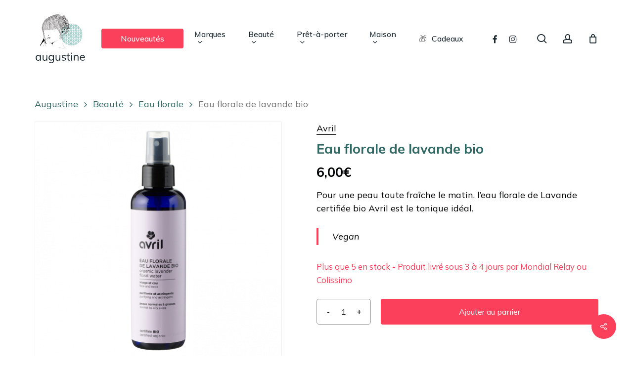

--- FILE ---
content_type: text/html; charset=UTF-8
request_url: https://www.augustine-bio.com/beaute/eau-florale/eau-florale-de-lavande-bio/
body_size: 62035
content:
<!doctype html>
<html lang="fr-FR" class="no-js">
<head>
	<meta charset="UTF-8">
	<meta name="viewport" content="width=device-width, initial-scale=1, maximum-scale=5" /><!-- Google Tag Manager -->
<script>(function(w,d,s,l,i){w[l]=w[l]||[];w[l].push({'gtm.start':
new Date().getTime(),event:'gtm.js'});var f=d.getElementsByTagName(s)[0],
j=d.createElement(s),dl=l!='dataLayer'?'&l='+l:'';j.async=true;j.src=
'https://www.googletagmanager.com/gtm.js?id='+i+dl;f.parentNode.insertBefore(j,f);
})(window,document,'script','dataLayer','GTM-WH2ZCM3D');</script>
<!-- End Google Tag Manager --><meta name='robots' content='index, follow, max-image-preview:large, max-snippet:-1, max-video-preview:-1' />

	<!-- This site is optimized with the Yoast SEO plugin v26.5 - https://yoast.com/wordpress/plugins/seo/ -->
	<title>Eau florale de lavande bio | Avril - Augustine</title>
<link data-rocket-preload as="style" href="https://fonts.googleapis.com/css?family=Open%20Sans%3A300%2C400%2C600%2C700%7CMuli%3A500%2C400%2C700%2C400italic%7CMulish%3A400%2C700%2C500&#038;subset=latin%2Clatin-ext,latin-ext&#038;display=swap" rel="preload">
<link href="https://fonts.googleapis.com/css?family=Open%20Sans%3A300%2C400%2C600%2C700%7CMuli%3A500%2C400%2C700%2C400italic%7CMulish%3A400%2C700%2C500&#038;subset=latin%2Clatin-ext,latin-ext&#038;display=swap" media="print" onload="this.media=&#039;all&#039;" rel="stylesheet">
<noscript data-wpr-hosted-gf-parameters=""><link rel="stylesheet" href="https://fonts.googleapis.com/css?family=Open%20Sans%3A300%2C400%2C600%2C700%7CMuli%3A500%2C400%2C700%2C400italic%7CMulish%3A400%2C700%2C500&#038;subset=latin%2Clatin-ext,latin-ext&#038;display=swap"></noscript>
<style id="rocket-critical-css">.screen-reader-text{border:0;clip:rect(1px,1px,1px,1px);-webkit-clip-path:inset(50%);clip-path:inset(50%);height:1px;margin:-1px;overflow:hidden;overflow-wrap:normal!important;word-wrap:normal!important;padding:0;position:absolute!important;width:1px}.nectar-social.fixed>a:before{background-color:#000}@media only screen and (max-width:999px){.nectar-social.fixed>a{-webkit-transform:scale(0);transform:scale(0)}.nectar-social.fixed{margin:0;height:50px}}.nectar-social.fixed{position:fixed;right:34px;bottom:34px;height:50px;width:50px;line-height:50px;z-index:1000}.nectar-social.fixed>a{height:50px;width:50px;line-height:52px;text-align:center;display:block;position:absolute;bottom:0;left:0;z-index:10}.nectar-social.fixed>a:before{display:block;content:'';position:absolute;top:0;left:0;width:100%;height:100%;transform:translateZ(0);backface-visibility:hidden;border-radius:50%}.nectar-social.fixed>a>[class^="icon-"].icon-default-style{font-size:16px;height:50px;width:50px;line-height:50px;color:#fff;left:-1px;top:0;z-index:10;position:relative}.nectar-social.fixed .nectar-social-inner{position:absolute;height:50px;width:50px;bottom:0;left:0;z-index:1;text-align:center}.nectar-social.fixed .nectar-social-inner a{display:block;line-height:36px;height:36px;padding:0;margin:0;width:36px;left:7px;position:absolute;opacity:0;border:none;top:0;box-shadow:0 7px 15px rgba(0,0,0,0.2);border-radius:50%}.nectar-social.fixed>a:after,.nectar-social.fixed .nectar-social-inner a:after{background-color:#fff;position:absolute;width:100%;height:100%;top:0;left:0;opacity:0;content:'';display:block;border-radius:50%}.nectar-social.fixed .nectar-social-inner a:nth-child(1){transform:translateY(0px) scale(0);-webkit-transform:translateY(0px) scale(0)}.nectar-social.fixed .nectar-social-inner a:nth-child(2){-webkit-transform:translateY(-36px) scale(0);transform:translateY(-36px) scale(0)}.nectar-social.fixed .nectar-social-inner a:nth-child(3){-webkit-transform:translateY(-86px) scale(0);transform:translateY(-86px) scale(0)}.nectar-social.fixed .nectar-social-inner a:nth-child(4){-webkit-transform:translateY(-136px) scale(0);transform:translateY(-136px) scale(0)}body .nectar-social.fixed a i,#ajax-content-wrap .nectar-social.fixed a i{color:#fff;font-size:14px;top:0;padding-right:0;display:block}body .nectar-social.fixed .nectar-social-inner a i,#ajax-content-wrap .nectar-social.fixed .nectar-social-inner a i{height:36px;line-height:36px;width:36px}.nectar-social.fixed .facebook-share{background-color:#6a75c8}.nectar-social.fixed .twitter-share{background-color:#6abaf7}.nectar-social.fixed .linkedin-share{background-color:#2e82d9}.nectar-social.fixed .pinterest-share{background-color:#f00}.nectar-social .social-text{display:none}body .pinterest-share i,body .facebook-share i,body .twitter-share i,body .linkedin-share i,.nectar-social .icon-default-style.steadysets-icon-share{background-color:transparent;border-radius:0px;font-weight:normal;font-size:20px;height:20px;width:auto;line-height:20px;color:#ddd}.nectar-social .nectar-social-inner a,.nectar-social.fixed>a{text-decoration:none!important}button.pswp__button{box-shadow:none!important;background-image:url(https://www.augustine-bio.com/wp-content/plugins/woocommerce/assets/css/photoswipe/default-skin/default-skin.png)!important}button.pswp__button,button.pswp__button--arrow--left::before,button.pswp__button--arrow--right::before{background-color:transparent!important}button.pswp__button--arrow--left,button.pswp__button--arrow--right{background-image:none!important}.pswp{display:none;position:absolute;width:100%;height:100%;left:0;top:0;overflow:hidden;-ms-touch-action:none;touch-action:none;z-index:1500;-webkit-text-size-adjust:100%;-webkit-backface-visibility:hidden;outline:0}.pswp *{-webkit-box-sizing:border-box;box-sizing:border-box}.pswp__bg{position:absolute;left:0;top:0;width:100%;height:100%;background:#000;opacity:0;-webkit-transform:translateZ(0);transform:translateZ(0);-webkit-backface-visibility:hidden;will-change:opacity}.pswp__scroll-wrap{position:absolute;left:0;top:0;width:100%;height:100%;overflow:hidden}.pswp__container{-ms-touch-action:none;touch-action:none;position:absolute;left:0;right:0;top:0;bottom:0}.pswp__container{-webkit-touch-callout:none}.pswp__bg{will-change:opacity}.pswp__container{-webkit-backface-visibility:hidden}.pswp__item{position:absolute;left:0;right:0;top:0;bottom:0;overflow:hidden}.pswp__button{width:44px;height:44px;position:relative;background:0 0;overflow:visible;-webkit-appearance:none;display:block;border:0;padding:0;margin:0;float:right;opacity:.75;-webkit-box-shadow:none;box-shadow:none}.pswp__button::-moz-focus-inner{padding:0;border:0}.pswp__button,.pswp__button--arrow--left:before,.pswp__button--arrow--right:before{background:url(https://www.augustine-bio.com/wp-content/plugins/woocommerce/assets/css/photoswipe/default-skin/default-skin.png) 0 0 no-repeat;background-size:264px 88px;width:44px;height:44px}.pswp__button--close{background-position:0 -44px}.pswp__button--share{background-position:-44px -44px}.pswp__button--fs{display:none}.pswp__button--zoom{display:none;background-position:-88px 0}.pswp__button--arrow--left,.pswp__button--arrow--right{background:0 0;top:50%;margin-top:-50px;width:70px;height:100px;position:absolute}.pswp__button--arrow--left{left:0}.pswp__button--arrow--right{right:0}.pswp__button--arrow--left:before,.pswp__button--arrow--right:before{content:'';top:35px;background-color:rgba(0,0,0,.3);height:30px;width:32px;position:absolute}.pswp__button--arrow--left:before{left:6px;background-position:-138px -44px}.pswp__button--arrow--right:before{right:6px;background-position:-94px -44px}.pswp__share-modal{display:block;background:rgba(0,0,0,.5);width:100%;height:100%;top:0;left:0;padding:10px;position:absolute;z-index:1600;opacity:0;-webkit-backface-visibility:hidden;will-change:opacity}.pswp__share-modal--hidden{display:none}.pswp__share-tooltip{z-index:1620;position:absolute;background:#fff;top:56px;border-radius:2px;display:block;width:auto;right:44px;-webkit-box-shadow:0 2px 5px rgba(0,0,0,.25);box-shadow:0 2px 5px rgba(0,0,0,.25);-webkit-transform:translateY(6px);-ms-transform:translateY(6px);transform:translateY(6px);-webkit-backface-visibility:hidden;will-change:transform}.pswp__counter{position:absolute;left:0;top:0;height:44px;font-size:13px;line-height:44px;color:#fff;opacity:.75;padding:0 10px}.pswp__caption{position:absolute;left:0;bottom:0;width:100%;min-height:44px}.pswp__caption__center{text-align:left;max-width:420px;margin:0 auto;font-size:13px;padding:10px;line-height:20px;color:#ccc}.pswp__preloader{width:44px;height:44px;position:absolute;top:0;left:50%;margin-left:-22px;opacity:0;will-change:opacity;direction:ltr}.pswp__preloader__icn{width:20px;height:20px;margin:12px}@media screen and (max-width:1024px){.pswp__preloader{position:relative;left:auto;top:auto;margin:0;float:right}}.pswp__ui{-webkit-font-smoothing:auto;visibility:visible;opacity:1;z-index:1550}.pswp__top-bar{position:absolute;left:0;top:0;height:44px;width:100%}.pswp__caption,.pswp__top-bar{-webkit-backface-visibility:hidden;will-change:opacity}.pswp__caption,.pswp__top-bar{background-color:rgba(0,0,0,.5)}.pswp__ui--hidden .pswp__button--arrow--left,.pswp__ui--hidden .pswp__button--arrow--right,.pswp__ui--hidden .pswp__caption,.pswp__ui--hidden .pswp__top-bar{opacity:.001}:root{--woocommerce:#a46497;--wc-green:#7ad03a;--wc-red:#a00;--wc-orange:#ffba00;--wc-blue:#2ea2cc;--wc-primary:#a46497;--wc-primary-text:white;--wc-secondary:#ebe9eb;--wc-secondary-text:#515151;--wc-highlight:#77a464;--wc-highligh-text:white;--wc-content-bg:#fff;--wc-subtext:#767676}.woocommerce img,.woocommerce-page img{height:auto;max-width:100%}.woocommerce div.product div.images,.woocommerce-page div.product div.images{float:left;width:48%}.woocommerce div.product div.summary,.woocommerce-page div.product div.summary{float:right;width:48%;clear:none}.woocommerce div.product .woocommerce-tabs,.woocommerce-page div.product .woocommerce-tabs{clear:both}.woocommerce div.product .woocommerce-tabs ul.tabs::after,.woocommerce div.product .woocommerce-tabs ul.tabs::before,.woocommerce-page div.product .woocommerce-tabs ul.tabs::after,.woocommerce-page div.product .woocommerce-tabs ul.tabs::before{content:" ";display:table}.woocommerce div.product .woocommerce-tabs ul.tabs::after,.woocommerce-page div.product .woocommerce-tabs ul.tabs::after{clear:both}.woocommerce div.product .woocommerce-tabs ul.tabs li,.woocommerce-page div.product .woocommerce-tabs ul.tabs li{display:inline-block}.woocommerce ul.products li.product,.woocommerce-page ul.products li.product{float:left;margin:0 3.8% 2.992em 0;padding:0;position:relative;width:22.05%;margin-left:0}.woocommerce ul.products li.last,.woocommerce-page ul.products li.last{margin-right:0}:root{--woocommerce:#a46497;--wc-green:#7ad03a;--wc-red:#a00;--wc-orange:#ffba00;--wc-blue:#2ea2cc;--wc-primary:#a46497;--wc-primary-text:white;--wc-secondary:#ebe9eb;--wc-secondary-text:#515151;--wc-highlight:#77a464;--wc-highligh-text:white;--wc-content-bg:#fff;--wc-subtext:#767676}.screen-reader-text{clip:rect(1px,1px,1px,1px);height:1px;overflow:hidden;position:absolute!important;width:1px;word-wrap:normal!important}.woocommerce .woocommerce-breadcrumb{margin:0 0 1em;padding:0;font-size:.92em;color:#767676}.woocommerce .woocommerce-breadcrumb::after,.woocommerce .woocommerce-breadcrumb::before{content:" ";display:table}.woocommerce .woocommerce-breadcrumb::after{clear:both}.woocommerce .woocommerce-breadcrumb a{color:#767676}.woocommerce .quantity .qty{width:3.631em;text-align:center}.woocommerce div.product{margin-bottom:0;position:relative}.woocommerce div.product .product_title{clear:none;margin-top:0;padding:0}.woocommerce div.product p.price,.woocommerce div.product span.price{color:#77a464;font-size:1.25em}.woocommerce div.product p.stock{font-size:.92em}.woocommerce div.product .stock{color:#77a464}.woocommerce div.product div.images{margin-bottom:2em}.woocommerce div.product div.images img{display:block;width:100%;height:auto;box-shadow:none}.woocommerce div.product div.images.woocommerce-product-gallery{position:relative}.woocommerce div.product div.images .woocommerce-product-gallery__trigger{position:absolute;top:.5em;right:.5em;font-size:2em;z-index:9;width:36px;height:36px;background:#fff;text-indent:-9999px;border-radius:100%;box-sizing:content-box}.woocommerce div.product div.images .woocommerce-product-gallery__trigger::before{content:"";display:block;width:10px;height:10px;border:2px solid #000;border-radius:100%;position:absolute;top:9px;left:9px;box-sizing:content-box}.woocommerce div.product div.images .woocommerce-product-gallery__trigger::after{content:"";display:block;width:2px;height:8px;background:#000;border-radius:6px;position:absolute;top:19px;left:22px;-webkit-transform:rotate(-45deg);-ms-transform:rotate(-45deg);transform:rotate(-45deg);box-sizing:content-box}.woocommerce div.product div.summary{margin-bottom:2em}.woocommerce div.product .woocommerce-tabs ul.tabs{list-style:none;padding:0 0 0 1em;margin:0 0 1.618em;overflow:hidden;position:relative}.woocommerce div.product .woocommerce-tabs ul.tabs li{border:1px solid #d3ced2;background-color:#ebe9eb;display:inline-block;position:relative;z-index:0;border-radius:4px 4px 0 0;margin:0 -5px;padding:0 1em}.woocommerce div.product .woocommerce-tabs ul.tabs li a{display:inline-block;padding:.5em 0;font-weight:700;color:#515151;text-decoration:none}.woocommerce div.product .woocommerce-tabs ul.tabs li.active{background:#fff;z-index:2;border-bottom-color:#fff}.woocommerce div.product .woocommerce-tabs ul.tabs li.active a{color:inherit;text-shadow:inherit}.woocommerce div.product .woocommerce-tabs ul.tabs li.active::before{box-shadow:2px 2px 0 #fff}.woocommerce div.product .woocommerce-tabs ul.tabs li.active::after{box-shadow:-2px 2px 0 #fff}.woocommerce div.product .woocommerce-tabs ul.tabs li::after,.woocommerce div.product .woocommerce-tabs ul.tabs li::before{border:1px solid #d3ced2;position:absolute;bottom:-1px;width:5px;height:5px;content:" ";box-sizing:border-box}.woocommerce div.product .woocommerce-tabs ul.tabs li::before{left:-5px;border-bottom-right-radius:4px;border-width:0 1px 1px 0;box-shadow:2px 2px 0 #ebe9eb}.woocommerce div.product .woocommerce-tabs ul.tabs li::after{right:-5px;border-bottom-left-radius:4px;border-width:0 0 1px 1px;box-shadow:-2px 2px 0 #ebe9eb}.woocommerce div.product .woocommerce-tabs ul.tabs::before{position:absolute;content:" ";width:100%;bottom:0;left:0;border-bottom:1px solid #d3ced2;z-index:1}.woocommerce div.product .woocommerce-tabs .panel{margin:0 0 2em;padding:0}.woocommerce div.product form.cart{margin-bottom:2em}.woocommerce div.product form.cart::after,.woocommerce div.product form.cart::before{content:" ";display:table}.woocommerce div.product form.cart::after{clear:both}.woocommerce div.product form.cart div.quantity{float:left;margin:0 4px 0 0}.woocommerce div.product form.cart .button{vertical-align:middle;float:left}.woocommerce .products ul li,.woocommerce ul.products li{list-style:none outside}.woocommerce ul.products li.product .woocommerce-loop-product__title{padding:.5em 0;margin:0;font-size:1em}.woocommerce ul.products li.product a{text-decoration:none}.woocommerce ul.products li.product a img{width:100%;height:auto;display:block;margin:0 0 1em;box-shadow:none}.woocommerce ul.products li.product .button{margin-top:1em}.woocommerce ul.products li.product .price{color:#77a464;display:block;font-weight:400;margin-bottom:.5em;font-size:.857em}.woocommerce a.button,.woocommerce button.button{font-size:100%;margin:0;line-height:1;position:relative;text-decoration:none;overflow:visible;padding:.618em 1em;font-weight:700;border-radius:3px;left:auto;color:#515151;background-color:#ebe9eb;border:0;display:inline-block;background-image:none;box-shadow:none;text-shadow:none}.woocommerce button.button.alt{background-color:#a46497;color:#fff;-webkit-font-smoothing:antialiased}.woocommerce .cart .button{float:none}.col{position:relative;display:block;width:100%}@media (min-width:690px){.col{margin-right:2%}}.col:last-child{margin-right:0}.col.col_last{margin-right:0}html,body,div,span,h1,h2,h4,p,a,img,b,i,ul,li,form,label,header,nav{margin:0;padding:0;border:0;font-size:100%;font:inherit;vertical-align:baseline}html{max-width:100%;overflow-y:scroll;overflow-x:hidden}body{max-width:100%;overflow:hidden;background:white;font-family:'Open Sans',sans-serif;color:#676767;position:relative}ul{list-style:none}input[type=text]::-ms-clear{display:none}header,nav{display:block}*{-webkit-box-sizing:border-box;-moz-box-sizing:border-box;box-sizing:border-box}:root{--scroll-bar-w:-2px}.container{margin:0 auto;position:relative;max-width:880px}.row{position:relative}.main-content>.row,header .row{margin-left:0;margin-right:0}.row:after,.col:after{content:"";display:block;height:0;clear:both;visibility:hidden}.row{padding-bottom:24px}@media (min-width:690px){.span_3{width:23.5%}.span_5{width:40.5%}.span_9{width:74.5%}.span_12{width:100%}}body{font-size:14px;-webkit-font-smoothing:antialiased;font-family:'Open Sans';font-weight:400;line-height:26px}body:not(.nectar-no-flex-height){display:flex;flex-direction:column;min-height:100vh}body:not(.nectar-no-flex-height) #ajax-content-wrap,body:not(.nectar-no-flex-height) .ocm-effect-wrap,body:not(.nectar-no-flex-height) .ocm-effect-wrap-inner{display:flex;flex-direction:column;flex-grow:1}body:not(.nectar-no-flex-height) .container-wrap{flex-grow:1}p{-webkit-font-smoothing:antialiased}.screen-reader-text,.nectar-skip-to-content:not(:focus){border:0;clip:rect(1px,1px,1px,1px);clip-path:inset(50%);height:1px;margin:-1px;overflow:hidden;padding:0;position:absolute!important;width:1px;word-wrap:normal!important}#header-outer .screen-reader-text{height:1px}.container-wrap{background-color:#f8f8f8;position:relative;z-index:10;margin-top:0;padding-top:40px;padding-bottom:40px}a{color:#3555ff;text-decoration:none}h1{font-size:54px;line-height:62px;margin-bottom:7px}h2{font-size:34px;line-height:44px;margin-bottom:7px}h4{font-size:18px;line-height:32px;margin-bottom:7px}h1,h2,h4{color:#444;letter-spacing:0;-webkit-font-smoothing:antialiased;font-family:'Open Sans';font-weight:600}b{font-family:'Open Sans';font-weight:600}p{padding-bottom:27px}.row .col p:last-child{padding-bottom:0}.container .row:last-child{padding-bottom:0}ul{margin-left:30px;margin-bottom:30px}li ul{margin-bottom:0}ul li{list-style:disc;list-style-position:outside}#header-secondary-outer ul,#header-outer nav>ul,#slide-out-widget-area ul{margin:0}#header-secondary-outer ul li,#header-outer ul li,#slide-out-widget-area ul li{list-style:none}.main-content img{max-width:100%;height:auto}.row .col h4{margin-bottom:8px}.row .col img{margin-bottom:15px;max-width:100%;height:auto}.row .col img:not([srcset]){width:auto}#header-space{height:90px;background-color:#fff}#header-outer{width:100%;top:0;left:0;position:fixed;padding:28px 0 0 0;background-color:#fff;z-index:9999;overflow:visible}#top #logo{width:auto;max-width:none;line-height:22px;font-size:22px;letter-spacing:-1px;color:#444;font-family:'Open Sans';font-weight:600;align-self:center}#top #logo img{text-indent:-9999px;max-width:none;width:auto;margin-bottom:0;display:block}#top{position:relative;z-index:9998;width:100%}#top .container .row{padding-bottom:0}#top nav>ul{overflow:visible;min-height:1px;line-height:1px}body:not(.ascend) #top nav>.buttons{margin-left:15px}#header-outer #top nav>.buttons{right:0;height:100%;overflow:hidden}#top nav ul li{float:right}#top nav>ul>li{float:left}#top nav>ul>li>a{padding:0 10px 0 10px;display:block;color:#676767;font-size:14px;line-height:20px}body #header-outer[data-full-width="true"] #top nav>.buttons{margin-left:0}#top nav>ul>li[class*="button_solid_color"]>a:before{display:block;position:absolute;left:0;padding-bottom:10px;-webkit-transform:translateY(-7px);transform:translateY(-7px);width:100%;height:24px;content:' ';z-index:-1}#header-outer:not([data-format="centered-menu-under-logo"]):not([data-format="centered-menu-bottom-bar"]) #top nav>ul>li[class*="button_"]>a:before{-webkit-transform:translateY(-50%);transform:translateY(-50%);top:50%}#header-outer #top nav>ul>li[class*="button_solid_color"]>a{color:#fff!important}#top nav>ul>li[class*="button_solid_color"]>a,#header-outer[data-lhe="animated_underline"] #top nav>ul>li[class*="button_solid_color"]>a{color:#fff!important;opacity:1!important;padding-left:20px;padding-right:20px}#header-outer[data-lhe="animated_underline"] #top nav>ul>li>a{padding-left:0;padding-right:0;margin-right:10px;margin-left:10px}#top nav ul li a{color:#999}.sf-menu{line-height:1;float:left;margin-bottom:30px}.sub-menu{z-index:3}.sf-menu,.sf-menu *{list-style:none outside none;margin:0;padding:0;z-index:10}.sf-menu{line-height:1}.sf-menu .menu-item a{outline:0 none}.sf-menu li{float:left;outline:0 none;line-height:0;font-size:12px;position:relative}.sf-menu a{display:block;position:relative;text-decoration:none}#top .span_9{position:static}@media only screen and (min-width:1000px){#header-outer:not([data-format="left-header"]){padding-top:0}#header-outer:not([data-format="left-header"]) #top>.container>.row,#header-outer:not([data-format="left-header"]) #top>.container>.row nav,#header-outer:not([data-format="left-header"]) #top>.container>.row nav>ul,#header-outer:not([data-format="left-header"]) #top>.container>.row nav>ul>li{display:-webkit-flex;display:-ms-flexbox;display:flex}#header-outer:not([data-format="left-header"]) #top .span_9,#header-outer:not([data-format="left-header"]) #top .span_3{display:-webkit-flex;display:-ms-flexbox;display:flex;float:none;width:auto}#header-outer .logo-spacing{line-height:0}#header-outer[data-format="centered-logo-between-menu"] #top .span_9 nav .sf-menu:not(.buttons){-webkit-justify-content:center;-moz-justify-content:center;-ms-flex-pack:center;-ms-justify-content:center;justify-content:center}#header-outer:not([data-format="left-header"]) #top nav>.buttons{overflow:visible;height:auto}#header-outer:not([data-format="left-header"]) #top nav>ul>li{-webkit-align-items:center;-ms-align-items:center;-ms-flex-align:center;align-items:center}#header-outer:not([data-format="left-header"]) #top nav>ul{float:none;display:inline-block;vertical-align:middle}#header-outer[data-format="centered-logo-between-menu"] #top nav>.buttons{height:100%}}@media only screen and (max-width:999px){#top .col.span_9{text-align:right;line-height:0}#header-outer[data-format="centered-logo-between-menu"] #top .span_9{text-align:right;z-index:10000;left:auto}#top .span_9>.slide-out-widget-area-toggle>div,#header-outer .mobile-search .icon-salient-search,#header-outer #top #mobile-cart-link i,#header-outer .mobile-user-account .icon-salient-m-user{position:relative;display:block;top:50%;font-size:18px;-webkit-transform:translateY(-50%);transform:translateY(-50%);background-color:transparent}#top .span_9>.slide-out-widget-area-toggle,#top #mobile-cart-link,#top .mobile-search,#header-outer #top .mobile-user-account{position:relative;width:auto;padding:0 7px;top:auto;right:auto;margin-bottom:0;margin-top:0;display:inline-block;vertical-align:middle;line-height:0;height:100%;-webkit-transform:none;transform:none}#header-outer[data-cart="true"] #top .span_9>.slide-out-widget-area-toggle,#header-outer[data-cart="true"] #top #mobile-cart-link,#top .mobile-search{padding:0 8px}#header-outer[data-cart="true"] #top .row .span_9>.slide-out-widget-area-toggle,#top .span_9>.slide-out-widget-area-toggle{padding-right:0}#search-outer #search #close a:before,body.material #header-outer #search-outer #search #close a:before{height:28px;width:28px;margin:-14px 0 0 -14px}.material #search-outer #search #close a span{font-size:13px;height:13px;line-height:13px;top:6px}#search-outer #search #close a span{font-size:16px;height:16px;line-height:16px}#search-outer #search #close a{height:14px}#search-outer #search #close,body.material #header-outer #search-outer #search #close{top:0;right:-5px}#search-outer #search #close a,body.material #header-outer #search-outer #search #close a{right:8px;top:9px}}#top nav ul #search-btn a span,#top nav ul #search-btn a,#top nav ul .slide-out-widget-area-toggle a,#top nav ul #nectar-user-account a span,#top nav ul #nectar-user-account a{line-height:20px;height:20px}#top nav ul .slide-out-widget-area-toggle a .label,#top .span_9>.slide-out-widget-area-toggle a.using-label .label{font-style:normal;display:inline-block;vertical-align:middle;margin-right:15px;line-height:1em;font-size:14px}#top nav ul .slide-out-widget-area-toggle a.using-label>span,#top .span_9>.slide-out-widget-area-toggle a.using-label>span{display:inline-block;vertical-align:middle}#top nav ul .slide-out-widget-area-toggle a.using-label,#top .span_9>.slide-out-widget-area-toggle a.using-label{width:auto;vertical-align:middle}#top nav .buttons li{line-height:12px;position:relative}#header-outer .cart-menu .cart-icon-wrap i{line-height:18px}#header-outer:not([data-format="left-header"]) .cart-menu .cart-icon-wrap{width:auto;height:20px}#top nav ul #search-btn a,#top nav ul #nectar-user-account a,#top nav ul .slide-out-widget-area-toggle a{padding:0 0 0 0;width:24px;text-align:center;display:block;background-position:right top;background-repeat:no-repeat;box-sizing:content-box}#top nav ul #nectar-user-account a span,#top nav ul #search-btn a span{top:0;background-color:transparent}#top #mobile-cart-link,#top .mobile-search,#top .mobile-user-account{display:none;text-align:right;z-index:10000}#top .span_9>.slide-out-widget-area-toggle{display:none;z-index:10000}#top #mobile-cart-link i,.mobile-search .icon-salient-search,.mobile-user-account .icon-salient-m-user{background-color:transparent;color:#a9a9a9;line-height:34px;font-size:18px;width:18px}#header-outer #mobile-cart-link .cart-wrap span{border-radius:50%;height:16px;width:16px;text-align:center;line-height:16px;font-size:10px;display:block;visibility:hidden}#header-outer #mobile-cart-link .cart-wrap{position:absolute;top:50%;margin-top:-14px;right:-1px;color:#fff}.material .mobile-search .icon-salient-search,.material .mobile-user-account .icon-salient-m-user{color:#a9a9a9}#header-outer[data-full-width="true"][data-cart="true"] #top nav ul .slide-out-widget-area-toggle{position:relative}.slide-out-hover-icon-effect a{width:34px}.slide-out-hover-icon-effect.small a{width:auto}#search-outer{top:0;left:0;width:100%;height:100%;position:absolute;z-index:10000;overflow:visible;display:none;background-color:#fff}#search-box{position:relative}#search-outer .container{overflow:visible;width:100%}#search-outer #search input[type=text]{width:100%;color:#888;font-size:43px;line-height:43px;position:relative;padding:0;background-color:transparent;border:0;box-shadow:none;font-family:'Open Sans';font-weight:700;text-transform:uppercase;letter-spacing:1px}#search-outer>#search form{width:92%;float:left}#search-outer #search #close{list-style:none}#search-outer #search #close a{position:absolute;right:0;top:24px;display:block;width:24px;height:17px;line-height:22px;z-index:10}#search-outer #search #close a span:not(.close-line){color:#a0a0a0;font-size:18px;height:20px;line-height:19px;background-color:transparent}#header-outer #search{position:relative}#header-outer .row .col.span_3,#header-outer .row .col.span_9{width:auto}#header-outer .row .col.span_9{float:right}#header-outer[data-full-width="true"] header>.container{width:100%;max-width:100%;padding:0 28px}.col{position:relative;float:left}i[class*="fa-"]{display:inline-block;word-spacing:1px;position:relative;text-align:center;top:-2px;vertical-align:middle;max-width:100%}i[class^="icon-"]{display:inline-block;text-align:center;vertical-align:middle}i[class*=" icon-"]{display:inline-block;max-width:100%;position:relative;text-align:center;vertical-align:middle;top:-2px;word-spacing:1px}body [class^="icon-"].icon-default-style{line-height:34px;height:34px;width:34px;margin-right:0;font-size:34px;color:#000;font-style:normal;background-color:transparent}.post-area{padding-right:30px;margin-top:4px}.post-area.col_last{padding-left:20px;padding-right:0}#header-secondary-outer #social li a{display:block;line-height:22px;height:24px;position:relative;background-position:center top}#header-secondary-outer #social li a i{color:#777}body #header-secondary-outer #social i{font-size:20px;width:auto;background-color:transparent}#slide-out-widget-area{display:none}#slide-out-widget-area.slide-out-from-right-hover{position:fixed;transform:translate3d(341px,0,0);-webkit-transform:translate3d(341px,0,0);top:0;right:0;width:340px;height:100%}@media only screen and (min-width:500px){#slide-out-widget-area.slide-out-from-right-hover{width:400px;-webkit-transform:translate3d(101%,0,0);transform:translate3d(101%,0,0)}}#slide-out-widget-area-bg{-webkit-backface-visibility:hidden;background-color:rgba(0,0,0,0.8);position:fixed;height:1px;width:1px;opacity:0;left:0;top:0;z-index:9996}#slide-out-widget-area .off-canvas-social-links li:first-child a{padding-left:0}body[data-full-width-header="true"] .slide_out_area_close{display:none}#top nav ul .slide-out-widget-area-toggle a .lines,#top nav ul .slide-out-widget-area-toggle a .lines:before,#top nav ul .slide-out-widget-area-toggle a .lines:after{background-color:rgba(0,0,0,0.4)}body .lines-button{line-height:0;font-size:0}.lines-button{top:9px;position:relative;display:block}.lines{display:block;width:1.4rem;height:3px;background-color:#ecf0f1;position:relative}.lines:before,.lines:after{display:block;width:1.4rem;height:3px;background:#ecf0f1;position:absolute;left:0;content:'';-webkit-transform-origin:0.142rem center;transform-origin:0.142rem center}.lines:before{top:6px}.lines:after{top:-6px}#header-outer #top nav ul .slide-out-widget-area-toggle a .lines-button .lines{background-color:transparent!important}.slide-out-widget-area-toggle .lines-button:after{background-color:rgba(0,0,0,0.4);display:inline-block;width:1.4rem;height:2px;position:absolute;left:0;top:0;content:'';transform:scale(1,1);-webkit-transform:scale(1,1)}.slide-out-widget-area-toggle.mobile-icon .lines-button.x2 .lines:before,.slide-out-widget-area-toggle.mobile-icon .lines-button.x2 .lines:after,.slide-out-widget-area-toggle.mobile-icon .lines-button:after{background-color:#999}body #header-outer .lines-button{top:9px}.slide-out-widget-area-toggle.mobile-icon .lines-button:after{top:0!important}.slide-out-widget-area-toggle.mobile-icon .lines{background-color:transparent}.slide-out-widget-area-toggle.mobile-icon .lines-button:after,.slide-out-widget-area-toggle.mobile-icon .lines:before,.slide-out-widget-area-toggle.mobile-icon .lines:after{height:2px!important;width:22px!important}.lines-button.x2 .lines:before,.lines-button.x2 .lines:after{-webkit-transform-origin:50% 50%;transform-origin:50% 50%}.slide-out-widget-area-toggle a>span{-webkit-transform-origin:center;transform-origin:center;display:block;height:21px}.slide-out-widget-area-toggle.mobile-icon a>span{height:20px}#sidebar>div{margin-bottom:50px}#sidebar>div:last-child{margin-bottom:0}#sidebar h4{color:#000;opacity:0.7;font-family:'Open Sans';font-weight:600;font-size:14px;margin-bottom:15px}.post-area.col_last{float:right}#sidebar select{max-width:100%}input[type=text]{padding:10px;width:100%;font-size:14px;font-family:inherit;line-height:24px;color:#555;background-color:#f1f1f1;border:none}button[type=submit],input[type="button"]{background-color:#333;padding:7px 11px;border:none;color:#fff;width:auto;font-family:'Open Sans';font-weight:600;font-size:14px;border-radius:2px}body[data-form-submit="regular"] .container-wrap button[type=submit]{padding:15px 22px!important}select{padding:10px;width:100%;border:none;font-family:'Open Sans';font-weight:400;font-size:12px;line-height:22px;color:#555;background-color:#fff;box-shadow:0 1px 2px rgba(0,0,0,0.16)}@font-face{font-family:'icomoon';src:url(https://www.augustine-bio.com/wp-content/themes/salient-new/css/fonts/icomoon.eot?v=1.1);src:url(https://www.augustine-bio.com/wp-content/themes/salient-new/css/fonts/icomoon.eot?#iefix&v=1.1) format('embedded-opentype'),url(https://www.augustine-bio.com/wp-content/themes/salient-new/css/fonts/icomoon.woff?v=1.1) format('woff'),url(https://www.augustine-bio.com/wp-content/themes/salient-new/css/fonts/icomoon.ttf?v=1.1) format('truetype'),url(https://www.augustine-bio.com/wp-content/themes/salient-new/css/fonts/icomoon.svg#icomoon?v=1.1) format('svg');font-weight:normal;font-display:swap;font-style:normal}.icon-salient-m-eye,.icon-salient-search,.icon-salient-cart,.icon-salient-m-user{font-family:'icomoon'!important;speak:none;font-style:normal;font-weight:normal;font-variant:normal;text-transform:none;line-height:1;-webkit-font-smoothing:antialiased}.icon-salient-m-eye:before{content:"\e015"}.icon-salient-m-user:before{content:"\e074"}.icon-salient-cart:before{content:"\e012"}body .lines,body .lines:before,body .lines:after{height:2px}.icon-salient-search:before{content:"\e036"}body .nectar-social.fixed>a>i,#ajax-content-wrap .nectar-social.fixed>a>i{font-family:'icomoon'!important}body .nectar-social.fixed>a>i:before,#ajax-content-wrap .nectar-social.fixed>a>i:before{content:"\e90e"}body .icon-salient-cart:before{content:"\e910"}#top nav ul #nectar-user-account a span,#top nav ul #search-btn a span,#header-outer .cart-menu .cart-icon-wrap .icon-salient-cart{font-size:18px;color:rgba(0,0,0,0.48)}body #search-outer #search #close a span{font-size:20px}#header-outer[data-format="centered-logo-between-menu"] .cart-menu-wrap{z-index:10000}@media only screen and (min-width:1000px){#header-outer[data-format="centered-logo-between-menu"] nav{visibility:hidden}}#header-outer[data-format="centered-logo-between-menu"] .span_3{position:absolute;left:50%;margin-right:0}#header-outer[data-format="centered-logo-between-menu"] .span_3 #logo:not(.no-image) img{-ms-transform:translateX(-50%);-webkit-transform:translateX(-50%);transform:translateX(-50%)}#header-outer[data-format="centered-logo-between-menu"] .row .col.span_9,#header-outer[data-format="centered-logo-between-menu"] .row .col.span_9 .sf-menu:not(.buttons){left:0;position:relative;text-align:center;width:100%;z-index:1}body #header-outer[data-format="centered-logo-between-menu"] .row .col.span_9 .sf-menu:not(.buttons){position:static}#header-outer[data-format="centered-logo-between-menu"] #top nav>.buttons,#header-outer[data-format="centered-logo-between-menu"] #top .span_3{z-index:10;position:absolute}#header-outer[data-format="centered-logo-between-menu"] #top nav>.sf-menu>li{float:none}#header-outer[data-format="centered-logo-between-menu"] .logo-spacing{visibility:hidden;z-index:-100}@media only screen and (max-width:690px){#header-outer[data-format="centered-logo-between-menu"] .logo-spacing{display:none}}#header-outer[data-format="centered-logo-between-menu"] .logo-spacing img{margin-bottom:0}#header-outer[data-format="centered-logo-between-menu"] .logo-spacing img{width:1px}#header-outer[data-format="centered-logo-between-menu"] #top .span_9,#header-outer[data-format="centered-logo-between-menu"] #top .span_9 nav{width:100%}body #header-outer[data-format="centered-logo-between-menu"] .span_3 #logo:not(.no-image) img{transform:none}body #header-outer[data-format="centered-logo-between-menu"] #top #logo{transform:translateX(-50%)}@media only screen and (min-width:1px) and (max-width:999px){#header-outer[data-format="centered-logo-between-menu"] .span_3,#header-outer[data-format="centered-logo-between-menu"] .span_3 #logo:not(.no-image) img{transform:none;-webkit-transform:none}}#header-secondary-outer .container{position:static}#header-secondary-outer,#header-secondary-outer>.container,#header-secondary-outer>.container>nav{min-height:34px}.material #header-secondary-outer{min-height:42px}.material #header-secondary-outer>.container,.material #header-secondary-outer>.container>nav{min-height:40px}#header-secondary-outer .nectar-center-text{text-align:center;padding:0 130px;font-size:14px;line-height:14px;width:100%;position:absolute;left:50%;top:50%;z-index:10;-webkit-transform:translateX(-50%) translateY(-50%);transform:translateX(-50%) translateY(-50%)}body #header-secondary-outer .nectar-center-text{font-size:16px;line-height:16px;max-width:70%}#header-secondary-outer .nectar-center-text a{color:inherit}@media only screen and (max-width:999px){body #header-secondary-outer[data-secondary-text="true"] ul{display:none}#header-secondary-outer .nectar-center-text{padding:0 15px}}#header-secondary-outer{position:relative;top:0px;left:0px;width:100%;z-index:10000;background-color:#F8F8F8;border-bottom:1px solid #ddd}#header-secondary-outer #social{float:left;position:relative}#header-secondary-outer #social li{float:left}#header-secondary-outer #social li a{line-height:20px}#header-secondary-outer #social li a i{height:14px;line-height:14px;font-size:14px;color:rgba(0,0,0,0.55)}#header-secondary-outer #social li a{position:relative;padding:8px 10px 8px 10px;height:16px;box-sizing:content-box}#header-secondary-outer ul{height:32px;float:right;z-index:1000}#header-secondary-outer nav{position:relative}#header-secondary-outer nav>ul>li>a{color:rgba(0,0,0,0.55)}body #header-secondary-outer nav>ul>li>a{border-left:1px solid #ddd;line-height:11px;font-size:11px;padding:10px}#header-secondary-outer nav>ul>li:last-child{border-right:1px solid #ddd}body.material #header-secondary-outer nav>ul{height:auto;padding:6px 0}body.material #header-secondary-outer .nectar-center-text{padding:10px 0}body.material #header-secondary-outer nav:after{display:block;clear:both;content:''}body.material #header-secondary-outer nav>ul>li>a,body.material #header-secondary-outer #social li a{padding:0;margin:0 10px;height:auto}body.material #header-secondary-outer{border:1px solid transparent}body.material #header-secondary-outer nav>ul>li>a{border-left:0px;line-height:22px;font-size:12px}body.material #header-secondary-outer nav>ul>li:last-child{border-right:0px}body.material #header-secondary-outer nav>ul>li:last-child>a{margin-right:0;padding-right:0}body.material #header-secondary-outer #social li a i{font-size:16px}body.material #header-secondary-outer #social li a{line-height:28px}body.material #header-secondary-outer #social li:first-child a{padding-left:0;margin-left:0}@media only screen and (max-width:999px){#header-secondary-outer{top:-13px}}@media only screen and (max-width:690px){body[data-header-format].material #header-secondary-outer{display:none;height:0}body #header-secondary-outer nav>ul>li,body #header-secondary-outer nav>ul>li a,#header-secondary-outer nav>ul>li:last-child{border:none}}@media only screen and (max-width:999px){body[data-header-format] #header-secondary-outer{height:auto}#header-secondary-outer nav>ul>li,#header-secondary-outer #social li{display:inline-block;float:none}#header-secondary-outer #social li>a{height:15px}}@media only screen and (min-width:1300px){.container{max-width:1100px}}@media only screen and (min-width:1000px) and (max-width:1300px){#top nav>ul>li>a{padding-left:8px}}@media only screen and (min-width:690px) and (max-width:999px){.span_3,.span_5,.span_9,.span_12{width:100%;margin-left:0}.col{margin-bottom:25px}#header-outer .col{margin-bottom:0;margin-right:0}.container{max-width:600px}#ajax-content-wrap .post-area{padding-right:0}}@media only screen and (max-width:690px){.material:not(.admin-bar) #header-outer[data-using-secondary="1"]{top:0}#header-outer[data-using-secondary="1"]:not(.hidden-secondary){transform:none!important}.container{max-width:320px}body #header-outer[data-full-width="true"] header>.container{max-width:100%;padding:0 18px}.col{margin-bottom:25px}.post-area{margin-bottom:0}#header-outer .col{margin-bottom:0}.woocommerce div.product .woocommerce-tabs ul.tabs li{float:none;border-right:0;width:100%}#header-outer[data-full-width="true"] header>.container{padding:0}}@media only screen and (min-width:1px) and (max-width:999px){body.material #search-outer #search form input[type="text"][name]{font-size:16px;line-height:40px;border-bottom-width:2px;padding-right:50px}body.material #search-outer{height:30vh}body.material #search-outer{min-height:200px}body.material #search-outer .col{margin-bottom:0}#header-outer #top #logo img{margin-top:0!important}#header-outer[data-has-menu="true"][data-mobile-fixed="1"] #top .span_3,#header-outer[data-has-menu="true"][data-ptnm="1"] #top .span_3,#header-outer[data-has-menu="true"] #top .span_3{text-align:left}#header-outer[data-mobile-fixed="1"]{position:fixed!important}.container-wrap{z-index:11}body #top #logo img,#header-outer[data-permanent-transparent="false"] #logo .dark-version{height:24px;margin-top:-3px;top:3px;position:relative}#header-outer #top #logo img{top:0}body.material #header-outer[data-permanent-transparent="false"] #logo .dark-version,#header-outer[data-permanent-transparent="false"] #logo .dark-version{position:absolute}.material #header-outer:not([data-transparent-header="true"]) #top #logo img.stnd{position:relative}body #header-outer{margin-bottom:0;padding:12px 0}body #header-outer{position:relative}body #slide-out-widget-area.slide-out-from-right-hover{z-index:9999}#slide-out-widget-area{top:0!important}#header-outer #logo{top:0;left:0}#header-space{display:none}#header-space[data-header-mobile-fixed="1"]{display:block}#top #mobile-cart-link,#top .span_9>.slide-out-widget-area-toggle,#top .mobile-search{display:inline-block}#top .col.span_3{left:0;top:0;z-index:100;width:100%}#top .col.span_3,#header-outer[data-format="centered-logo-between-menu"] #top .span_3{position:relative}#header-outer #top .col.span_3{line-height:0}#header-outer #top .col.span_3 #logo{vertical-align:middle}#top .col.span_9{margin-left:0;margin-bottom:0;width:100%!important;float:none;z-index:100;position:static}#header-outer[data-format="centered-logo-between-menu"] .row .col.span_9{position:static}#top .col.span_9{min-height:0;width:auto!important;position:absolute!important;right:0;top:0;z-index:2000;height:100%}#slide-out-widget-area.slide-out-from-right-hover .inner[data-prepend-menu-mobile="true"] .off-canvas-menu-container,body[data-slide-out-widget-area="true"] #top #logo{-webkit-transform:none!important;transform:none!important}body[data-slide-out-widget-area="true"] #top .span_3{text-align:center}#header-outer .slide-out-widget-area-toggle .lines-button,#header-outer .slide-out-widget-area-toggle .lines,#header-outer .slide-out-widget-area-toggle .lines:before,#header-outer .slide-out-widget-area-toggle .lines:after{width:22px}#header-outer .slide-out-widget-area-toggle.mobile-icon .lines:after{top:-6px}body #header-outer .slide-out-widget-area-toggle.mobile-icon .lines:before{top:6px}body[data-slide-out-widget-area="true"] #top #logo,#header-outer[data-mobile-fixed="1"] #top #logo{display:inline-block}body[data-slide-out-widget-area="true"] #top .col.span_3{width:100%}#header-outer #top nav>ul{width:auto;padding:15px 0 25px 0;margin:0 auto 0 auto;z-index:100000;position:relative}#top nav>ul li{display:block;width:auto;margin-left:0}#ajax-content-wrap .post-area{padding-right:0;margin-bottom:0}#header-outer #top nav{display:none!important}.main-content>div{padding-bottom:0}body[data-header-format] #header-secondary-outer{position:relative!important}#top,#header-outer:not([data-permanent-transparent="1"]){height:auto!important}body.woocommerce ul.products li.product,body.woocommerce-page ul.products li.product,.woocommerce ul.products[class*=columns-] li.product,.woocommerce .related ul.products li.product,.woocommerce .related ul li.product,.woocommerce-page .related ul.products li.product,.woocommerce-page .related ul li.product,body.woocommerce .span_9 ul.products li.product,body.woocommerce-page .span_9 ul.products li.product,.woocommerce .products.related .product{width:47.8%;margin:0px 4% 25px 0px}.woocommerce .products.related .product{width:48%!important}.woocommerce .span_9 ul.products li.product:nth-child(2n+2),.woocommerce-page .span_9 ul.products li.product:nth-child(2n+2),body.woocommerce ul.products li:nth-child(2n+2){margin-right:0}.woocommerce .related ul.products li:nth-child(2n+2){margin-right:0!important}body.woocommerce .span_9 ul.products li.product,body.woocommerce-page .span_9 ul.products li.product{clear:none}.single-product .product_title{padding-right:0!important}.cart-outer{display:none}body #header-outer[data-using-secondary="1"]{top:0}.post-area.col_last{padding-left:0!important}}@media only screen and (max-width:321px){.container{max-width:300px}}@media only screen and (min-width:480px) and (max-width:690px){body .container{max-width:420px}}@media screen and (max-width:782px){body{position:static}}body .products li.product.minimal .product-add-to-cart a{font-size:12px}.woocommerce ul.products li.product.minimal .price,.woocommerce-page ul.products li.product.minimal .price{color:#000!important}.woocommerce-page ul.products li.product.minimal .price,.woocommerce ul.products li.product.minimal .price{padding-top:4px;margin-bottom:0}.minimal.product .product-wrap .normal.icon-salient-cart[class*=" icon-"],.minimal.product .product-wrap .normal.icon-salient-m-eye[class*=" icon-"]{background-color:transparent;width:auto;padding-right:5px}.minimal.product .product-wrap .normal.icon-salient-m-eye[class*=" icon-"]{padding-right:4px}li.product.minimal .woocommerce-loop-product__title{width:calc(100%);padding-bottom:2px!important;display:inline}ul.products li.minimal.product .product-wrap{overflow:visible}.products li.product.minimal .product-meta{position:relative}@media only screen and (max-width:1250px) and (min-width:1000px){.products.columns-4 li.product.minimal [data-nectar-quickview="true"] a i.normal{display:none}}.products li.product.minimal [data-nectar-quickview="true"] .nectar_quick_view{display:inline-block;line-height:12px;font-size:12px;border-radius:3px;color:inherit;letter-spacing:0}.products li.product.minimal [data-nectar-quickview="true"] .button.product_type_simple:not(.added){margin-right:14px}.products li.product.minimal [data-nectar-quickview="true"] .add_to_cart_button{display:inline-block;margin-right:15px;letter-spacing:0;color:inherit;line-height:20px}.products li.product.minimal .product-add-to-cart[data-nectar-quickview="true"] a,.products li.product.minimal .product-add-to-cart a{background-color:transparent!important;padding:0!important;color:inherit;margin-top:0}li.product.minimal .product-wrap img{margin-bottom:0!important;border-radius:6px 6px 0 0}.products li.product.minimal .product-meta{padding:25px 25px 25px 25px}.products li.product.minimal .product-meta h2{padding-top:0;margin-top:0!important}.products li.product.minimal .product-add-to-cart{position:absolute;width:100%;padding:0;top:50%;-webkit-transform:translateY(-50%);transform:translateY(-50%)}.products li.product.minimal .price-hover-wrap .price{margin-bottom:0}.products li.product.minimal .price-hover-wrap{position:relative;min-height:26px;width:calc(100% + 40px)}.products li.product.minimal .product-add-to-cart a{opacity:0}.products li.product.minimal .product-meta>a h2,.products li.product.minimal .product-meta,.products li.product.minimal .product-meta .price{display:block}.products li.product.minimal .product-add-to-cart a{transform:translateY(0px)}.products li.product.minimal .background-color-expand,.products li.product.minimal .background-color-expand:before{display:block;content:'';position:absolute;height:100%;width:100%;background-color:#fff;border-radius:6px;z-index:-1}.products li.product.minimal .background-color-expand:before{z-index:-2;width:100%;height:100%;top:0;left:0;transform-origin:center;background-color:transparent;box-shadow:none;background-color:transparent;opacity:0;box-shadow:0px 50px 95px -15px rgba(0,0,0,0.15)}.products li.product.minimal .product-wrap{background-color:#fff;border-radius:6px}.woocommerce .span_9 ul.products[data-product-style="minimal"] li.product.minimal,.woocommerce-page .span_9 ul.products[data-product-style="minimal"] li.product.minimal{width:calc(33.25% - 15px)}.woocommerce ul.products[data-product-style="minimal"] li.product.minimal,.woocommerce-page ul.products[data-product-style="minimal"] li.product.minimal{width:calc(25% - 15px);margin-right:15px;margin-bottom:15px;clear:none}@media only screen and (max-width:1300px) and (min-width:1000px){.woocommerce ul.products[data-product-style="minimal"] li.product.minimal,.woocommerce-page ul.products[data-product-style="minimal"] li.product.minimal{width:calc(33.1% - 15px)}}@media only screen and (max-width:1300px) and (min-width:690px){.woocommerce .span_9 ul.products[data-product-style="minimal"] li.product.minimal,.woocommerce-page .span_9 ul.products[data-product-style="minimal"] li.product.minimal{width:calc(49.7% - 15px)}}@media only screen and (max-width:999px){body.woocommerce .span_9 ul.products[data-product-style="minimal"] li.product.minimal,body.woocommerce-page .span_9 ul.products[data-product-style="minimal"] li.product.minimal,body.woocommerce ul.products[data-product-style="minimal"] li.product.minimal,body.woocommerce-page ul.products[data-product-style="minimal"] li.product.minimal{margin-right:15px;width:calc(49.7% - 15px)}}@media only screen and (max-width:690px){.woocommerce .span_9 ul.products[data-product-style="minimal"] li.product.minimal,.woocommerce-page .span_9 ul.products[data-product-style="minimal"] li.product.minimal,.woocommerce ul.products[data-product-style="minimal"] li.product.minimal,.woocommerce-page ul.products[data-product-style="minimal"] li.product.minimal{width:100%}}.woocommerce-page ul.products[data-product-style="minimal"] li.product.minimal.last,.woocommerce ul.products[data-product-style="minimal"] li.product.minimal.last{margin-right:15px}body[data-smooth-scrolling="0"] #header-outer .cart-menu{padding-right:0}#header-outer .cart-menu-wrap{top:0;height:100%}#header-outer .cart-menu{z-index:10000;right:0;top:0}#header-outer .cart-menu .cart-icon-wrap{margin-left:0;height:24px;line-height:18px;position:relative}#header-outer .cart-menu .cart-icon-wrap i{background-color:transparent;border-radius:0;line-height:18px;height:21px;position:absolute;top:2px;left:0;width:22px;color:rgba(0,0,0,0.4)}#header-outer .cart-menu .cart-contents{padding-left:0;position:relative}.quantity .minus~input[type=number]::-webkit-inner-spin-button,.quantity .minus~input[type=number]::-webkit-outer-spin-button{-webkit-appearance:none;margin:0}.quantity .minus~input[type=number]{-moz-appearance:textfield;margin:0}.woocommerce a.button,.woocommerce-page a.button,.woocommerce button.button,.woocommerce-page button.button{background-color:#333333;box-shadow:none;-webkit-box-shadow:none;background-image:none;text-shadow:none;-webkit-text-shadow:none;border:none;background-repeat:no-repeat;color:#FFFFFF;display:inline-block;font-size:12px;line-height:12px;padding:10px 10px;position:relative;text-align:center;text-transform:capitalize;font-weight:normal}.woocommerce-page button[type="submit"].single_add_to_cart_button,body[data-form-submit="regular"].woocommerce-page .container-wrap button[type=submit].single_add_to_cart_button{font-size:16px;padding:20px 45px!important}.woocommerce .cart .quantity{position:relative}.woocommerce div.product div.images .woocommerce-product-gallery__trigger{background-image:none;display:inline-block;vertical-align:middle;border:none;position:relative;box-shadow:0 2px 12px rgba(0,0,0,0.08);border-radius:50px!important;background-color:#fff;-webkit-appearance:none}.woocommerce .cart .quantity label.screen-reader-text{display:none}#header-outer a.cart-contents .cart-wrap span{border-radius:99px;color:#FFFFFF;display:inline-block;font-size:11px;font-weight:normal;line-height:17px;right:7px;margin-left:4px;text-align:center;width:17px;height:17px}#header-outer .cart-wrap{position:relative;right:-7px;top:-7px;font-size:12px;margin-right:0;z-index:10;float:right}.woocommerce ul.products li.product .product-wrap img,.woocommerce-page ul.products li.product .product-wrap img{width:100%;height:auto;display:block}.woocommerce div.product div.images.woocommerce-product-gallery .product-slider img{margin-bottom:0}.woocommerce ul.products li.product img,.woocommerce-page ul.products li.product img,.woocommerce div.product div.images img,.woocommerce-page div.product div.images img{box-shadow:none;-webkit-box-shadow:none}.woocommerce ul.products li.product h2,.woocommerce-page ul.products li.product h2{font-family:'Open Sans';font-weight:400;line-height:23px;font-size:18px;margin-top:10px;text-transform:none;letter-spacing:0;padding:0.5em 0 0.3em 0}.woocommerce ul.products li.product .woocommerce-loop-product__title{line-height:23px;font-size:18px;margin-top:10px}.woocommerce div.product div.images,.woocommerce-page div.product div.images{width:100%!important;margin-bottom:0!important}.product[data-tab-pos*="fullwidth"] .summary.entry-summary{width:57.5%}@media only screen and (max-width:999px){.product[data-tab-pos*="fullwidth"] .summary.entry-summary{width:100%}.woocommerce div.product div.summary{width:100%}}.product[data-hide-product-sku="1"] .product_meta .sku_wrapper{display:none}.woocommerce .quantity input.qty,.woocommerce-page .quantity input.qty{float:none!important}.woocommerce div.product form.cart div.quantity{float:none}.woocommerce div.product form.cart div.quantity,.woocommerce-page div.product form.cart div.quantity{margin-right:20px}.woocommerce ul.products li.product,.woocommerce-page ul.products li.product{width:23.45%;margin-right:2%;margin-bottom:2%}.woocommerce .span_9 ul.products li.product,.woocommerce-page .span_9 ul.products li.product{width:32%;margin-right:2%;margin-bottom:2%}.woocommerce-page ul.products li.product.last,.woocommerce ul.products li.product.last{margin-right:0}.woocommerce .product-wrap{overflow:hidden;position:relative}.woocommerce ul.products li.product .price{font-size:18px;line-height:22px;font-family:'Open Sans';font-weight:600}.woocommerce-breadcrumb [class*="fa-"]{line-height:32px;top:-1px;width:20px}.woocommerce .woocommerce-breadcrumb{color:inherit}.woocommerce .woocommerce-breadcrumb a,.woocommerce .woocommerce-breadcrumb i{color:#000}.woocommerce .woocommerce-breadcrumb span a,.woocommerce.single-product div.product_meta a{padding:1px 0}.woocommerce .woocommerce-breadcrumb span:last-child{opacity:0.55}.woocommerce div.product .summary p.price{display:block;color:inherit;font-size:30px;line-height:30px;margin-top:0.5em;padding-bottom:1.3em}.woocommerce div.product .product_title,.woocommerce-page div.product .product_title{margin-bottom:3px}.woocommerce div.product div.images .woocommerce-product-gallery__trigger{position:absolute}.woocommerce-page button[type="submit"].single_add_to_cart_button{margin-top:30px}.woocommerce div.product_meta>span{display:block;line-height:1.4;margin-bottom:10px}.woocommerce div.product_meta>span:last-child{margin-bottom:0}.woocommerce div.product_meta{font-size:14px}.after-product-summary-clear{clear:both}.woocommerce div.product_meta{margin-bottom:20px}@media only screen and (max-width:999px){.products li.product .nectar_quick_view{display:none!important}}.products li.product.minimal .product-add-to-cart a span{padding:4px 0}.products li.product.minimal .product-add-to-cart a span,.woocommerce .woocommerce-breadcrumb a,.woocommerce.single-product div.product_meta a{background-repeat:no-repeat;background-size:0% 2px;background-position:left bottom;background-image:linear-gradient(to right,#000000 0%,#000000 100%)}.nectar-quick-view-box-backdrop{position:fixed;z-index:-1;top:0;left:0;content:'';width:100%;height:100%;background-color:rgba(0,0,0,0.45);visibility:hidden;opacity:0}.nectar-quick-view-box{display:block;position:fixed;max-width:1050px;visibility:hidden;-webkit-transform:translateZ(0);transform:translateZ(0);-webkit-backface-visibility:hidden;backface-visibility:hidden;will-change:left,top,width;z-index:20000;min-width:200px;min-height:200px}.nectar-slide-in-cart-bg{position:fixed;z-index:-9;width:100%;height:100%;left:0;top:0;opacity:0;background-color:rgba(0,0,0,0.45)}.woocommerce div.product .stock{padding-bottom:15px}.easyzoom{display:block;position:relative}.easyzoom img{vertical-align:bottom}body .pswp{z-index:1000001}.woocommerce ul.products[data-product-style]:not([data-n-tablet-columns="default"]) li.product,.woocommerce ul.products[data-product-style]:not([data-n-phone-columns="default"]) li.product{float:none!important;clear:none!important}@media only screen and (max-width:690px){.woocommerce ul.products[data-n-phone-columns="1"] li.product{width:100%!important;margin:0 0% 20px 0%!important}}@media only screen and (max-width:999px){.woocommerce ul.products li.product.minimal .product-wrap img{transform:none!important}.products[data-rm-m-hover="1"] li.product.minimal .product-add-to-cart,.products[data-rm-m-hover="1"] li.product.minimal .background-color-expand{display:none!important}}.woocommerce.single-product div.product[data-tab-pos]{height:auto;width:auto;display:block}body.single-product .container-wrap{padding-bottom:50px}.woocommerce div.product div.images.woocommerce-product-gallery .product-slider img{margin-bottom:0}.woocommerce div.product .woocommerce-tabs[data-tab-style="fullwidth_stacked"] ul.tabs{display:none}.woocommerce div.product .woocommerce-tabs[data-tab-style="fullwidth_stacked"] .panel{display:block!important}.woocommerce div.product .woocommerce-tabs[data-tab-style="fullwidth_stacked"] #tab-description>p:last-of-type{padding-bottom:0;margin-bottom:0}.woocommerce .woocommerce-tabs[data-tab-style="fullwidth_stacked"]>div:first-of-type{padding-top:0!important}.woocommerce div.product .woocommerce-tabs[data-tab-style="fullwidth_stacked"]{padding-top:80px;margin-top:0}.woocommerce #ajax-content-wrap .woocommerce-tabs[data-tab-style="fullwidth_stacked"]>div:not(.tab-container){padding:40px 0;margin-top:0}@media only screen and (min-width:1000px){.woocommerce div.product .woocommerce-tabs[data-tab-style="fullwidth_stacked"]{padding-top:8%;margin-top:0}.woocommerce #ajax-content-wrap .woocommerce-tabs[data-tab-style="fullwidth_stacked"]>div:not(.tab-container){padding:4% 0;margin-top:0}}.single-product .post-area.span_9 .products.related .product{width:32%!important}.single-product .related.products h2{margin-bottom:20px}.single-product .post-area.span_9 .product .summary .woocommerce-product-details__short-description{padding-bottom:20px}.single-product .product[data-gallery-style="left_thumb_sticky"] div.images[data-has-gallery-imgs="false"],.single-product .product[data-gallery-style="left_thumb_sticky"] div.images[data-has-gallery-imgs="false"] .product-slider{padding-left:0;width:100%!important}@media only screen and (min-width:1000px){.single-product .product[data-gallery-style="left_thumb_sticky"] .single-product-main-image{width:60%;margin-right:0;padding-right:70px}.single-product .product[data-gallery-style="left_thumb_sticky"][data-tab-pos*="fullwidth"] .summary.entry-summary{width:40%}}@media only screen and (min-width:1000px){.single-product .product[data-gallery-style="left_thumb_sticky"] div.images .product-slider{width:calc(100% - 100px)!important;float:right;padding-left:30px}}@media only screen and (max-width:999px){.single-product .product[data-gallery-style="left_thumb_sticky"] .summary.entry-summary{clear:both}}@media only screen and (max-width:1300px) and (min-width:1000px){.single-product .product[data-gallery-style="left_thumb_sticky"] div.images .product-slider{width:calc(100% - 70px)!important;float:right;padding-left:30px}}@media only screen and (min-width:1000px){.single-product .product[data-gallery-style="left_thumb_sticky"] .product-slider .slide{margin-bottom:15px}.single-product .product[data-gallery-style="left_thumb_sticky"] .images>div:last-child,.single-product .product[data-gallery-style="left_thumb_sticky"] div.summary{margin-bottom:0}}@media only screen and (max-width:999px){.single-product .product[data-gallery-style="left_thumb_sticky"] .images .slide{margin-bottom:5px}}.single-product:not(.mobile) .product[data-gallery-style="left_thumb_sticky"] .woocommerce-product-gallery__trigger{display:none}.single-product:not(.mobile) .product[data-gallery-style="left_thumb_sticky"] .slider>div:first-child{position:relative!important}.single-product .product[data-gallery-style="left_thumb_sticky"]:not([data-gallery-variant="fullwidth"]) .product-slider .slide{border:1px solid rgba(0,0,0,0.06)}.single-product .nectar-prod-wrap{float:none;width:100%}@media only screen and (min-width:1000px){.product[data-gallery-style="left_thumb_sticky"] .easyzoom>a{display:block}.product[data-gallery-style="left_thumb_sticky"] .zoomImg{opacity:0!important}}@media only screen and (min-width:1000px){.single-product .product[data-gallery-style="left_thumb_sticky"] div.images .product-slider .slide{position:relative!important}}.single-product .images .product-slider{overflow:hidden}.single-product .images .product-slider .slide{width:100%!important}.single-product .images .product-slider{margin-bottom:10px}.woocommerce div.product .woocommerce-tabs ul.tabs li,.woocommerce-page div.product .woocommerce-tabs ul.tabs li{background-image:none;box-shadow:none;-webkit-box-shadow:none;margin-left:-2px;margin-right:-2px;border-radius:0;-webkit-border-radius:0;border-top:0;border-left:0}.woocommerce div.product .woocommerce-tabs ul.tabs li:last-child{border-right:0}.woocommerce div.product .woocommerce-tabs ul.tabs li:before,.woocommerce-page div.product .woocommerce-tabs ul.tabs li:before{box-shadow:none}.woocommerce div.product .woocommerce-tabs ul.tabs li{border-bottom:none!important;background-color:rgba(0,0,0,0.043)}.woocommerce div.product .woocommerce-tabs ul.tabs li:before,.woocommerce div.product .woocommerce-tabs ul.tabs li:after,.woocommerce-page div.product .woocommerce-tabs ul.tabs li:before,.woocommerce-page div.product .woocommerce-tabs ul.tabs li:after,.woocommerce div.product .woocommerce-tabs ul.tabs:before{border:none!important;box-shadow:none!important}.woocommerce div.product .woocommerce-tabs ul.tabs{padding-left:2px;margin-bottom:0}.woocommerce div.product .woocommerce-tabs ul.tabs li a{font-weight:400;font-weight:normal;border-top:0;text-shadow:none;-webkit-text-shadow:none}.woocommerce .woocommerce-tabs>div:not(.tab-container){margin-top:0!important;margin-bottom:0!important}.woocommerce #ajax-content-wrap .woocommerce-tabs>div:not(.tab-container){padding:15px 0}.select2-container{box-sizing:border-box;display:inline-block;margin:0;position:relative;vertical-align:middle}.select2-container .select2-selection--single{box-sizing:border-box;display:block;height:28px;margin:0 0 -4px}.select2-container .select2-selection--single .select2-selection__rendered{display:block;padding-left:8px;padding-right:20px;overflow:hidden;text-overflow:ellipsis;white-space:nowrap}.select2-hidden-accessible{border:0!important;clip:rect(0 0 0 0)!important;height:1px!important;margin:-1px!important;overflow:hidden!important;padding:0!important;position:absolute!important;width:1px!important}.select2-container--default .select2-selection--single{background-color:#fff;border:1px solid #aaa;border-radius:4px}.select2-container--default .select2-selection--single .select2-selection__rendered{color:#444;line-height:28px}.select2-container--default .select2-selection--single .select2-selection__arrow{height:26px;position:absolute;top:1px;right:1px;width:20px}.select2-container--default .select2-selection--single .select2-selection__arrow b{border-color:#888 transparent transparent transparent;border-style:solid;border-width:5px 4px 0 4px;height:0;left:50%;margin-left:-4px;margin-top:-2px;position:absolute;top:50%;width:0}p{padding-bottom:1.5em}#header-space{background-color:#fff}.ocm-effect-wrap,.container-wrap{background-color:#fff}body[data-header-resize="1"] .container-wrap{margin-top:0;padding-top:40px}body.material #header-outer[data-header-resize="1"]:not([data-format="left-header"]):not(.scrolled-down):not(.small-nav){box-shadow:none}#top .slide-out-widget-area-toggle a span{overflow:hidden;width:22px}#top .slide-out-widget-area-toggle a>span{position:relative}body.material #header-outer:not([data-format="left-header"]) #top nav>.buttons>li{margin:0 14px}body.material #header-outer #top nav>.buttons>li:last-child{margin-right:0!important}body.material #header-outer:not([data-format="left-header"]) #top nav>.buttons>.slide-out-widget-area-toggle{margin-right:0}body.material #header-outer #top nav>.buttons>li:first-child{margin-left:0}body.material #header-outer .cart-menu,body.material #top nav ul #search-btn>div,body.material #top nav ul #nectar-user-account>div{padding-left:0;border-left:none!important}#top nav ul #search-btn a span,#top nav ul #search-btn a,#top nav ul .slide-out-widget-area-toggle a,#top nav ul #nectar-user-account a span,#top nav ul #nectar-user-account a{height:21px;line-height:21px}#header-outer:not([data-format="left-header"]) .cart-menu .cart-icon-wrap{height:22px;line-height:22px}body.material #header-outer:not([data-format="left-header"]) .cart-menu{position:relative;right:auto;padding:0;background-color:transparent;top:auto}body.material #header-outer:not([data-format="left-header"]) .cart-wrap{margin-right:0;top:-5px;right:-9px;color:#fff}body.material #header-outer .cart-menu .cart-icon-wrap .icon-salient-cart,body.material #top nav ul #search-btn a span{font-size:20px}body.material #top nav ul #nectar-user-account a span{font-size:20px;width:26px;max-width:26px}body.material #header-outer .cart-menu{border-left:none}body.material #header-outer:not([data-format="left-header"]) #top nav>.buttons{margin-left:30px}body.material #header-outer[data-full-width="true"]:not([data-format="left-header"]) #top nav>.buttons{margin-left:30px}#header-outer .nectar-woo-cart .cart-menu-wrap{position:relative;width:auto;overflow:visible;right:auto!important}.material #top nav>.buttons{padding-right:0!important}#sidebar h4{margin-bottom:15px}#header-outer .cart-menu .cart-icon-wrap .icon-salient-cart{left:0}body.material #header-outer .cart-menu .cart-icon-wrap .icon-salient-cart{font-size:20px}.icon-salient-cart:before,body.material .icon-salient-cart:before{content:"\e910"}.material #header-outer a.cart-contents .cart-wrap span:before{display:none}#header-outer .cart-wrap{font-size:11px}#header-outer[data-full-width="true"] #top nav ul #nectar-user-account>div{border:none!important}#header-outer a.cart-contents .cart-wrap span{visibility:hidden}body.material #header-outer a.cart-contents .cart-wrap span{border-radius:99px;font:bold 11px/16px Arial;line-height:18px;width:18px;padding:0 1px;box-shadow:0 5px 12px rgba(0,0,0,0.2)}body.material #header-outer .cart-menu{border-left:1px solid rgba(0,0,0,0.07);background-color:transparent}#top #mobile-cart-link i{height:20px;line-height:20px}@media screen and (max-width:999px){body.material #search-outer,body.material #header-outer #search-outer{height:200px;transform:translate3d(0,-200px,0);-webkit-transform:translate3d(0,-200px,0)}body.material #header-outer[data-using-secondary="1"] #search-outer{top:auto;margin-top:-13px}#search-outer #search-box,#search-outer #search #close,#header-outer #search-outer #search-box,#header-outer #search-outer #search #close{-webkit-transform:translate3d(0,200px,0);transform:translate3d(0,200px,0)}}body.material #search-outer{background-color:transparent;height:35vh;position:absolute;transform:translate3d(0,-35vh,0);-webkit-transform:translate3d(0,-35vh,0);z-index:2000!important;padding:0;top:-1px}body.material #search-outer #search .container{height:auto!important;float:none;width:100%}#header-outer .bg-color-stripe,.material #header-outer #search-outer:before{position:absolute;left:0;top:0;height:100%;width:100%;display:block;background-color:#fff;-webkit-transform:scaleY(0);transform:scaleY(0);-webkit-transform-origin:top;transform-origin:top}.material #header-outer #search-outer:before{content:'';-webkit-transform:none;transform:none;backface-visibility:hidden}#ajax-content-wrap:after{background-color:rgba(0,0,0,0.45);content:'';position:fixed;opacity:0;left:0;top:0;width:100%;height:100%;z-index:1000;transform:translateZ(0);backface-visibility:hidden}@media all and (-ms-high-contrast:none),(-ms-high-contrast:active){#ajax-content-wrap:after{display:none}}#slide-out-widget-area .inner .off-canvas-menu-container.mobile-only .menu.secondary-header-items{display:none}#slide-out-widget-area .mobile-only .menu.secondary-header-items{margin-top:25px}.material #search-outer{display:block;overflow:hidden}#search-outer #search{max-width:1200px;position:relative;z-index:10;margin:0 auto;height:100%;display:-webkit-flex;display:-ms-flexbox;display:flex;-webkit-align-items:center;-moz-align-items:center;-ms-align-items:center;-ms-flex-align:center;align-items:center}.material #search-outer #search,.material #header-outer #search-outer #search{padding:0}#search-outer #search-box,#search-outer #search #close{transform:translate3d(0,35vh,0);opacity:0}#header-outer .mobile-search .icon-salient-search,#header-outer .mobile-user-account .icon-salient-m-user,#header-outer #top #mobile-cart-link i{background-color:transparent!important;vertical-align:middle;font-size:18px}#header-outer .mobile-user-account .icon-salient-m-user{font-size:19px;width:21px}#header-outer #top #mobile-cart-link i{font-size:19px;width:19px}body #search-outer #search input[type="text"]{height:auto!important;text-transform:none;color:#000;border-radius:0;border-bottom:2px solid #3452ff}body #search-outer #search input[type="text"],body.material #search-outer #search form input[type="text"]{font-size:60px}body.material #search-outer #search input[type="text"]{line-height:60px}@media only screen and (min-width:1000px){body #search-outer #search input[type="text"]{height:90px!important}body.material #search-outer #search #search-box input[type="text"]{line-height:90px}}body #header-outer[data-lhe="animated_underline"] #top nav>ul>li:not([class*="button_"])>a .menu-title-text:after{-webkit-transform-origin:0 0;transform-origin:0 0;bottom:-3px}body[data-header-color="custom"] #search-outer #search .span_12 span{opacity:0.7}#header-outer #search-outer input::-webkit-input-placeholder,#header-outer #search-outer input::-moz-placeholder,#header-outer #search-outer input:-ms-input-placeholder{color:#888}body.material #search-outer>#search form{width:100%;float:none}#search-outer #search #close{position:absolute;right:40px}body.material #search-outer #search input[type="text"]{padding-right:70px}body.material #search-outer #search #close a{right:64px;top:16px}#search-outer #search #close a:before,.slide_out_area_close:before{position:absolute;top:50%;left:50%;display:block;width:46px;height:46px;margin:-23px 0 0 -23px;border-radius:50%;background-color:rgba(0,0,0,.05);content:'';-webkit-transform:scale(1) translateZ(0);transform:scale(1) translateZ(0)}#search-outer #search #close a:before{width:42px;height:42px;margin:-21px 0 0 -21px}#search-outer #search .span_12 span{display:block;color:rgba(0,0,0,0.4);margin-top:15px}@media only screen and (max-width:1000px){#search-outer #search .span_12 span{display:none}}body.material #search-outer #search #close a span{color:#000}@media only screen and (min-width:1000px){.post-area.span_9{padding-right:0;margin-right:4%;width:68.5%}.post-area.span_9.col_last{margin-right:0}#sidebar.span_3{width:27.5%;backface-visibility:hidden}.woocommerce.single #sidebar.span_3{width:21%}.woocommerce.single .post-area.span_9{width:75.5%}}#sidebar .widget{margin-bottom:60px}#sidebar>div:last-child{margin-bottom:0}.woocommerce .pswp__button--arrow--right,.woocommerce .pswp__button--arrow--left{overflow:visible;height:40px;width:40px;border-radius:100px;border:2px solid rgba(255,255,255,0.3)}.material.woocommerce .pswp__button--arrow--right:before,.material.woocommerce .pswp__button--arrow--left:before{background-image:none;line-height:40px;height:40px;width:36px}.woocommerce .pswp__button--arrow--left:before{transform:translateX(-5px)}body.material.woocommerce .pswp__button--arrow--left{height:40px;line-height:40px;font-size:18px;font-family:FontAwesome;margin-top:0;opacity:1;left:40px}body.material.woocommerce .pswp__button--arrow--right{line-height:40px;height:40px;font-size:18px;margin-top:0;font-family:FontAwesome;opacity:1;right:40px}.woocommerce .pswp__button--arrow--right:after,.woocommerce .pswp__button--arrow--left:after{display:block;content:' ';position:absolute;width:18px;height:2px;background-color:#fff;top:19px;opacity:0;left:-6px;transform:translateX(-37px)}.woocommerce .pswp__button--arrow--right:after,.woocommerce .pswp__button--arrow--left:after{top:16px;transform-origin:right;opacity:1;transform:translateX(13px) scaleX(0.9);-webkit-transform:translateX(13px) scaleX(0.9)}.woocommerce .pswp__button--arrow--left:after{left:65px;transform-origin:left;opacity:1;transform:translateX(-54px) scaleX(0.9);-webkit-transform:translateX(-54px) scaleX(0.9)}.woocommerce .pswp__button--arrow--left:before{content:"\f104";color:#fff}.woocommerce .pswp__button--arrow--left:before{top:-3px;left:-1px;display:block;position:relative}.woocommerce .pswp__button--arrow--right:before{content:"\f105";color:#fff}.woocommerce .pswp__button--arrow--right:before{top:-3px;right:-1px;display:block;-webkit-transform:translateX(5px);transform:translateX(5px);position:relative}.container-wrap button[type="submit"]{padding:16px!important;border-radius:0!important}.cart .quantity input.plus,.cart .quantity input.minus{font-weight:400;font-size:16px}.slide_out_area_close:before,#search-outer #search #close a:before{transform:scale(0)}.slide_out_area_close .close-wrap,#search-outer .close-wrap,.style_slide_in_click .close-cart .close-wrap{-webkit-font-smoothing:subpixel-antialiased;-webkit-transform-style:preserve-3d;transform-style:preserve-3d;position:absolute;top:50%;left:50%;-webkit-transform:translateX(-50%) translateY(-50%) translateZ(0);transform:translateX(-50%) translateY(-50%) translateZ(0);width:20px;height:20px;display:block;overflow:hidden}.style_slide_in_click .close-cart .close-wrap{height:15px}.slide_out_area_close .close-line1,#search-outer:not(.material-open) .close-line1,.style_slide_in_click:not(.open) .close-cart .close-line1{-webkit-transform:translateY(0) translateX(0) rotate(-45deg);transform:translateY(0) translateX(0) rotate(-45deg);-webkit-animation-name:crossLeftClose;animation-name:crossLeftClose;-webkit-animation-delay:.0s;animation-delay:.0s;-webkit-animation-duration:.15s;animation-duration:.15s}.slide_out_area_close .close-line2,#search-outer:not(.material-open) .close-line2,.style_slide_in_click:not(.open) .close-cart .close-line2{-webkit-transform:translateY(0) translateX(0) rotate(45deg);transform:translateY(0) translateX(0) rotate(45deg);-webkit-animation-name:crossRightClose;animation-name:crossRightClose;-webkit-animation-delay:.06s;animation-delay:.06s;-webkit-animation-duration:.15s;animation-duration:.15s}.slide_out_area_close .close-line,#search-outer .close-line,.style_slide_in_click .close-cart .close-line{-webkit-animation-duration:.4s;animation-duration:.4s;-webkit-animation-timing-function:cubic-bezier(0.52,0.01,0.16,1);animation-timing-function:cubic-bezier(0.52,0.01,0.16,1);-webkit-animation-fill-mode:forwards;animation-fill-mode:forwards}.slide_out_area_close .close-wrap .close-line,#search-outer .close-wrap .close-line,.style_slide_in_click .close-cart .close-line{height:100%;width:2px;background:#fff;backface-visibility:hidden;position:absolute;border-radius:5px;left:9px}#search-outer .close-wrap .close-line,.style_slide_in_click .close-cart .close-line{background-color:#000}@-webkit-keyframes crossLeftClose{100%{-webkit-transform:translateY(22px) translateX(22px) rotate(-45deg);transform:translateY(22px) translateX(22px) rotate(-45deg)}}@keyframes crossLeftClose{100%{-webkit-transform:translateY(22px) translateX(22px) rotate(-45deg);transform:translateY(22px) translateX(22px) rotate(-45deg)}}@-webkit-keyframes crossRightClose{100%{-webkit-transform:translateY(22px) translateX(-22px) rotate(45deg);transform:translateY(22px) translateX(-22px) rotate(45deg)}}@keyframes crossRightClose{100%{-webkit-transform:translateY(22px) translateX(-22px) rotate(45deg);transform:translateY(22px) translateX(-22px) rotate(45deg)}}#slide-out-widget-area[class*="slide-out-from-right"] .off-canvas-menu-container{position:relative;top:auto}#slide-out-widget-area[class*="slide-out-from-right"] .inner{height:auto}#slide-out-widget-area[class*="slide-out-from-right"] .off-canvas-menu-container,#slide-out-widget-area[class*="slide-out-from-right"] .bottom-meta-wrap{display:inline-block}#slide-out-widget-area[class*="slide-out-from-right"] .off-canvas-menu-container{min-width:190px}@media only screen and (min-width:1000px){#slide-out-widget-area[class*="slide-out-from-right"] .off-canvas-menu-container.mobile-only{display:none}}#slide-out-widget-area[class*="slide-out-from-right"] .inner-wrap,#slide-out-widget-area.slide-out-from-right-hover .inner>.off-canvas-menu-container{margin:auto 0;position:relative}#slide-out-widget-area[class*="slide-out-from-right"],#slide-out-widget-area.slide-out-from-right-hover .inner{display:-webkit-box;display:-webkit-flex;display:flex}#slide-out-widget-area.slide-out-from-right-hover .inner{flex-wrap:wrap}#slide-out-widget-area[class*="slide-out-from-right"] .off-canvas-menu-container li a{font-size:22px;line-height:28px;font-family:'Open Sans';font-weight:400}body:not(.nectar-no-flex-height) .ocm-effect-wrap-inner{height:auto!important}.lines:after,body[data-slide-out-widget-area-style="slide-out-from-right-hover"] .slide-out-hover-icon-effect.slide-out-widget-area-toggle.small .lines:after{top:-7px}.lines:before,body[data-slide-out-widget-area-style="slide-out-from-right-hover"] .slide-out-hover-icon-effect.slide-out-widget-area-toggle.small .lines:before{width:1rem;top:7px}body[data-slide-out-widget-area-style="slide-out-from-right-hover"] .slide-out-widget-area-toggle.mobile-icon .lines:before,body #header-outer .slide-out-widget-area-toggle.mobile-icon .lines:before{width:1rem!important}body #header-outer .icon-salient-search:before,body.material #header-outer .icon-salient-search:before{content:"\e906"}body.material #slide-out-widget-area[class*="slide-out-from-right"] .off-canvas-menu-container li{margin-bottom:12px;line-height:1.2}body.material #slide-out-widget-area[class*="slide-out-from-right"] .off-canvas-menu-container .sub-menu{display:flex;flex-direction:column}body.material #slide-out-widget-area[class*="slide-out-from-right"] .off-canvas-menu-container li a:after{transform-origin:left;bottom:-2px;border-color:#fff}body #slide-out-widget-area.slide-out-from-right-hover .inner .off-canvas-menu-container li a{color:#fff}input[type=text],select{background-color:rgba(0,0,0,0.04);border-radius:4px;border:2px solid rgba(0,0,0,0)}select{box-shadow:none}body a,body [class^="icon-"].icon-default-style{color:#fa405a}[class*=" icon-"],body[data-form-submit="regular"] button[type=submit],#slide-out-widget-area{background-color:#fa405a}#header-outer a.cart-contents .cart-wrap span,#header-outer #mobile-cart-link .cart-wrap span,#top nav>ul>.button_solid_color>a:before{background-color:#fa405a!important}.material #search-outer #search input[type="text"],#header-outer[data-lhe="animated_underline"] #top nav>ul>li>a .menu-title-text:after{border-color:#fa405a}.woocommerce div.product .entry-summary .stock{color:#fa405a}.woocommerce ul.products li.product .price,.woocommerce-page ul.products li.product .price,.minimal.product .product-wrap .normal.icon-salient-cart[class*=" icon-"],.minimal.product .product-wrap i,.minimal.product .product-wrap .normal.icon-salient-m-eye{color:#fa405a!important}.woocommerce div.product .woocommerce-tabs ul.tabs li.active,.woocommerce-page div.product .woocommerce-tabs ul.tabs li.active{background-color:#fa405a}.woocommerce-page button.single_add_to_cart_button{background-color:#fa405a!important}#header-outer a.cart-contents span:before{border-color:transparent #fa405a!important}body,.container-wrap,.material .ocm-effect-wrap,body .nectar-quick-view-box div.product .product div.summary{background-color:#ffffff}body,body h1,body h2,body h4,.woocommerce .woocommerce-breadcrumb a,.woocommerce .woocommerce-breadcrumb i{color:#1c2830}.woocommerce .woocommerce-breadcrumb a,.woocommerce.single-product div.product_meta a{background-image:linear-gradient(to right,#1c2830 0%,#1c2830 100%)}#sidebar h4{color:#1c2830}#ajax-content-wrap ul.products li.product.minimal .price{color:#1c2830!important}body #header-outer,body #search-outer,.material #header-space,#header-space,.material #header-outer .bg-color-stripe,.material #header-outer #search-outer:before,.nectar-slide-in-cart.style_slide_in_click{background-color:#ffffff}body #header-outer{background-color:rgba(255,255,255,100)}.material #header-outer:not(.transparent) .bg-color-stripe{display:none}#header-outer #top nav>ul>li>a,#header-outer .slide-out-widget-area-toggle a i.label,#header-outer:not(.transparent) #top #logo,#header-outer #top .span_9>.slide-out-widget-area-toggle i,#header-outer #top nav ul #nectar-user-account a span,.material #header-outer:not([data-permanent-transparent="1"]) .mobile-search .icon-salient-search,#header-outer:not([data-permanent-transparent="1"]) .mobile-user-account .icon-salient-m-user,#header-outer:not([data-permanent-transparent="1"]) .mobile-search .icon-salient-search,#header-outer #top #mobile-cart-link i,#header-outer .cart-menu .cart-icon-wrap .icon-salient-cart,#header-outer #top nav ul #search-btn a span,#search-outer #search input[type="text"],#search-outer #search #close a span,.material #search-outer #search .span_12 span,.nectar-slide-in-cart.style_slide_in_click h4,.nectar-slide-in-cart.style_slide_in_click .widget_shopping_cart{color:#1c2830!important}.material #header-outer #search-outer input::-webkit-input-placeholder{color:#1c2830!important}#header-outer #top .slide-out-widget-area-toggle a .lines:after,#header-outer #top .slide-out-widget-area-toggle a .lines:before,#header-outer #top .slide-out-widget-area-toggle a .lines-button:after,#search-outer .close-wrap .close-line,.nectar-slide-in-cart.style_slide_in_click .close-cart .close-line{background-color:#1c2830}#header-outer[data-lhe="animated_underline"] #top nav>ul>li>a .menu-title-text:after,body.material #header-outer #search-outer #search input[type="text"]{border-color:#fa405a}body[data-header-color="custom"] #top nav ul #nectar-user-account>div{border-color:#d3d3d3}#header-secondary-outer,#header-outer #header-secondary-outer{background-color:#9ed2cc}#header-secondary-outer nav>ul>li>a,#header-secondary-outer .nectar-center-text,#header-secondary-outer .nectar-center-text a,#header-secondary-outer #social li a i{color:#000000}#slide-out-widget-area:not(.fullscreen-alt):not(.fullscreen){background-color:#9ed2cc}body #slide-out-widget-area,body #slide-out-widget-area a,body #slide-out-widget-area.slide-out-from-right-hover .inner .off-canvas-menu-container li a{color:#1c2830}body.material #slide-out-widget-area[class*="slide-out-from-right"] .off-canvas-menu-container li a:after{border-color:#1c2830}body .slide-out-hover-icon-effect.slide-out-widget-area-toggle .lines:before,body .slide-out-hover-icon-effect.slide-out-widget-area-toggle .lines:after,body .slide-out-hover-icon-effect.slide-out-widget-area-toggle .lines-button:after{background-color:#1c2830}body.material #slide-out-widget-area[class*="slide-out-from-right"] .off-canvas-menu-container li a:after{border-color:#1c2830}body #slide-out-widget-area-bg{background-color:rgba(0,0,0,0.8)}@media only screen and (min-width:1000px){#header-outer #logo,#header-outer .logo-spacing{margin-top:28px;margin-bottom:28px;position:relative}}#header-outer #logo img,#header-outer .logo-spacing img{height:150px}#header-outer[data-lhe="animated_underline"] #top nav>ul>li>a,#top nav>ul>li[class*="button_solid_color"]>a,#header-outer[data-lhe="animated_underline"] #top nav>ul>li[class*="button_solid_color"]>a{margin-left:16px;margin-right:16px}#header-space{height:248px}@media only screen and (max-width:999px){#header-space{height:99px}}@media only screen and (max-width:999px){body #top #logo img,#header-outer[data-permanent-transparent="false"] #logo .dark-version{height:75px!important}}@media only screen and (min-width:1000px) and (max-width:1370px){#header-outer:not([data-format="centered-menu-bottom-bar"]) #top .span_9{flex-direction:row-reverse}#header-outer #top .span_9 nav .sf-menu:not(.buttons)>li{visibility:hidden;margin:0}#header-outer #top .span_9 nav .sf-menu:not(.buttons)>li:not(:nth-child(1)){position:absolute}body[data-header-search="true"] #header-outer:not([data-format="left-header"]):not([data-format="centered-menu-bottom-bar"]) #top nav>.buttons,body[data-cart="true"] #header-outer:not([data-format="left-header"]):not([data-format="centered-menu-bottom-bar"]) #top nav>.buttons,body[data-user-account-button="true"] #header-outer:not([data-format="left-header"]):not([data-format="centered-menu-bottom-bar"]) #top nav>.buttons{margin-right:19px}#top nav ul .slide-out-widget-area-toggle{display:none!important}#header-outer[data-format="centered-logo-between-menu"] #top .span_9 nav .sf-menu,#header-outer[data-format="centered-logo-between-menu"] #top .span_9 nav .sf-menu:not(.buttons){-webkit-justify-content:flex-end;-moz-justify-content:flex-end;-ms-flex-pack:flex-end;-ms-justify-content:flex-end;justify-content:flex-end}#header-outer[data-format="centered-logo-between-menu"] #top nav>.buttons{position:relative}body #header-outer[data-format="centered-logo-between-menu"] #top #logo{transform:none!important}#header-outer:not([data-format="centered-menu-bottom-bar"]) #top .span_9>.slide-out-widget-area-toggle,#slide-out-widget-area .mobile-only:not(.nectar-header-text-content){display:-webkit-flex;display:flex!important;-webkit-align-items:center;align-items:center}#header-outer[data-has-menu="true"] #top .span_3{text-align:left;left:0;width:auto;float:left}.cart-outer{display:block}#header-outer[data-format="centered-logo-between-menu"] #top nav .sf-menu>li{float:left!important}}@media only screen and (min-width:1000px){.material #header-outer:not(.transparent) .bg-color-stripe{top:206px;height:calc(225px - 206px)}}@media only screen and (max-width:999px){.material #header-outer:not([data-permanent-transparent="1"]):not(.transparent) .bg-color-stripe{top:99px;height:calc(100px - 99px)}}.material:not([data-header-format="left-header"]) #header-outer:not(.transparent) .bg-color-stripe{display:block}.material #header-outer #search-outer:not(.material-open):before{transform:scaleY(0)}body.material #search-outer{min-height:225px;height:auto}body.material #header-outer:not([data-format="left-header"]) #search-outer{transform:none;-webkit-transform:none}body.material #header-outer #search-outer{height:auto}#search-outer #search{overflow:hidden;transform:translate3d(0,-225px,0);-webkit-transform:translate3d(0,-225px,0)}#search-outer #search-box,#search-outer #search #close{transform:translate3d(0,225px,0);-webkit-transform:translate3d(0,225px,0)}#search-outer #search{height:225px}#search-outer .nectar-ajax-search-results{background-color:#fff;max-height:0}#search-outer .nectar-ajax-search-results .inner{max-height:calc(100vh - 225px);padding-bottom:30px;overflow-y:auto;overflow-x:hidden;position:relative}@media screen and (max-width:999px){body.material #header-outer #search-outer{min-height:100px;height:auto;transform:none;-webkit-transform:none}#header-outer #search-outer #search-box,#header-outer #search-outer #search #close{transform:translate3d(0,100px,0);-webkit-transform:translate3d(0,100px,0)}#search-outer #search{height:100px;transform:translate3d(0,-100px,0);-webkit-transform:translate3d(0,-100px,0)}#search-outer .nectar-ajax-search-results .inner{max-height:calc(100vh - 100px)}}#search-outer .nectar-ajax-search-results .inner::-webkit-scrollbar{width:10px}#search-outer .nectar-ajax-search-results .inner::-webkit-scrollbar{background-color:rgba(0,0,0,0.07)}#search-outer .nectar-ajax-search-results .inner::-webkit-scrollbar-thumb{background:rgba(0,0,0,0.25);background-clip:padding-box;min-height:10px}@media only screen and (min-width:1000px){body.material #search-outer #search #search-box input[type="text"]{font-size:48px;line-height:1;height:76px!important}#search-outer #search .span_12 form>span{position:absolute;bottom:-40px;left:0}#search-outer #search #close{top:50%;margin-top:-28px}}#header-outer[data-lhe="animated_underline"] li>a .menu-title-text{position:relative}#header-outer[data-lhe="animated_underline"] nav>ul>li:not([class*="button_"])>a .menu-title-text:after{position:absolute;display:block;bottom:-6px;left:0;width:100%;-ms-transform:scaleX(0);-webkit-transform:scaleX(0);transform:scaleX(0);border-top:2px solid #000;content:"";padding-bottom:inherit}@media only screen and (min-width:1000px){.container,.material #search-outer #search{max-width:1425px;width:100%;margin:0 auto;padding:0px 90px}#search-outer #search #close a{right:90px}body.material #search-outer #search #close{right:90px}body.material #search-outer #search #close a{right:12px}}@media only screen and (min-width:1000px){.container,.material #search-outer #search{max-width:1600px}}body[data-fancy-form-rcs="1"] .select2-container--default .select2-selection--single{height:auto;background-color:transparent;border-color:#e0e0e0;padding-top:5px;padding-bottom:5px}body[data-fancy-form-rcs="1"] .select2-container{font-size:14px}body[data-fancy-form-rcs="1"] .select2-container--default .select2-selection--single .select2-selection__arrow{height:100%;width:30px;top:0}body[data-fancy-form-rcs="1"] .select2-container .select2-selection--single .select2-selection__rendered{padding-left:10px;padding-right:30px}body[data-fancy-form-rcs="1"] .fancy-select-wrap{padding-top:12px}body[data-fancy-form-rcs="1"] select{color:inherit}body[data-fancy-form-rcs="1"] .select2-container--default .select2-selection--single .select2-selection__rendered{color:inherit!important}body[data-fancy-form-rcs="1"] .select2-container{font-size:14px}.container-wrap select,.select2-container--default .select2-selection--single,body[data-fancy-form-rcs="1"] .select2-container--default .select2-selection--single{font-size:14px}body[data-button-style*="slightly_rounded"] button[type=submit],body[data-button-style*="slightly_rounded"] input[type="button"],body[data-button-style*="slightly_rounded"] button,body[data-button-style*="slightly_rounded"] #top nav>ul>li[class*="button_solid_color"]>a:before{border-radius:4px!important;-webkit-border-radius:4px!important;box-shadow:none}.nectar-slide-in-cart{position:fixed;height:100%;right:0;top:0;z-index:100000;-ms-transform:translateX(107%);transform:translateX(107%);-webkit-transform:translateX(107%)}.nectar-slide-in-cart .widget_shopping_cart{position:relative;height:100%;left:0;top:0;display:block!important;opacity:1!important}.nectar-slide-in-cart{background-color:#fff}.nectar-slide-in-cart .widget_shopping_cart_content{height:100%;padding:40px}.nectar-slide-in-cart.style_slide_in_click .widget_shopping_cart_content{width:600px}.nectar-slide-in-cart.style_slide_in_click{overflow:hidden}.nectar-slide-in-cart.style_slide_in_click .widget_shopping_cart_content{display:flex;flex-direction:column}.nectar-slide-in-cart.style_slide_in_click>.inner{-webkit-transform:translateX(-107%);transform:translateX(-107%);height:100%}.nectar-slide-in-cart.nectar-slide-in-cart .widget_shopping_cart{height:calc(100% - 45px);top:38px}@media only screen and (max-width:690px){.nectar-slide-in-cart.style_slide_in_click .widget_shopping_cart_content{width:90vw}.nectar-slide-in-cart .widget_shopping_cart_content{padding:30px}.nectar-slide-in-cart.style_slide_in_click .inner>.header{left:30px;width:calc(100% - 60px)}}body[data-header-format] .cart .quantity input.plus,body[data-header-format] .cart .quantity input.minus{background-color:transparent!important;border-radius:0!important;font-size:18px!important;font-family:"Open Sans";color:inherit;font-weight:400!important;line-height:1!important;width:33.3%}body[data-header-format] .cart .quantity input.minus{padding-left:11%;padding-right:0}body[data-header-format] .cart .quantity input.plus{padding-right:11%;padding-left:0}.cart div.quantity{border:1px solid rgba(0,0,0,0.4);border-radius:5px;overflow:hidden;display:flex;flex-wrap:nowrap;width:110px}body[data-header-format] .cart div.quantity .qty{border:none;font-weight:600;font-size:16px!important;width:33.3%;background-color:transparent;box-sizing:content-box;color:inherit;line-height:1!important;text-align:center}@media only screen and (max-width:768px){.cart div.quantity{margin-left:auto}}@media only screen and (max-width:999px){.woocommerce #sidebar>div,.woocommerce #sidebar .inner>div.widget{margin-bottom:0}.woocommerce #sidebar .widget.woocommerce{margin-top:8px;position:relative}.woocommerce #sidebar .widget.woocommerce:not(.widget_price_filter) h4{margin-bottom:0}.woocommerce #sidebar .widget.woocommerce:not(.widget_price_filter) h4{line-height:34px;padding-left:35px;font-size:14px}.woocommerce #sidebar .widget.woocommerce:not(.widget_price_filter) h4:before{content:" ";top:10px;left:14px;width:2px;margin-left:-2px;height:14px;position:absolute;background-color:#888}.woocommerce #sidebar .widget.woocommerce:not(.widget_price_filter) h4:after{content:" ";top:18px;left:6px;margin-top:-2px;width:14px;height:2px;position:absolute;background-color:#888}}@media only screen and (min-width:1000px){.single-product .nectar-prod-wrap{display:flex}.single-product .product[data-gallery-style="left_thumb_sticky"][data-tab-pos*="fullwidth"] .summary.entry-summary{flex:1;min-width:340px;width:auto}.single-product .product[data-gallery-style="left_thumb_sticky"] .single-product-main-image{width:55%}}.nectar-prod-wrap .single_add_to_cart_button{width:100%}@media only screen and (min-width:1000px){.woocommerce .woocommerce-breadcrumb{padding:0}}.products li.product.minimal .background-color-expand,.products li.product.minimal .background-color-expand:before,.products li.product.minimal .product-wrap,body .nectar-quick-view-box .inner-wrap{border-radius:4px}li.product.minimal .product-wrap img{border-radius:4px}.woocommerce .products.related .product{margin-bottom:1.3%;margin-right:1.3%!important}@media only screen and (min-width:1000px){.woocommerce .products.related .product{width:24%!important}}.woocommerce .span_9 .products.related .products li:nth-child(4){display:none}.woocommerce .products.related ul.products li.product.last,.woocommerce-page .products.related ul.products li.product.last{margin-right:0!important}body,select{font-family:Mulish;font-size:18px;line-height:27px;font-weight:400}b{font-family:Mulish;font-weight:600}@media only screen and (max-width:1300px) and (min-width:1000px){body{font-size:18px;line-height:27px}}@media only screen and (max-width:999px) and (min-width:690px){body{font-size:18px;line-height:27px}}@media only screen and (max-width:690px){body{font-size:18px;line-height:27px}}#top nav>ul>li>a,body.material #search-outer #search input[type="text"],#top nav ul .slide-out-widget-area-toggle a i.label,#top .span_9>.slide-out-widget-area-toggle a.using-label .label,#header-secondary-outer .nectar-center-text,#slide-out-widget-area .secondary-header-text{font-family:Muli;letter-spacing:0px;font-size:18px;line-height:18px}#top nav>ul>li[class*="button_solid_color"]>a:before{height:30px}#header-secondary-outer nav>ul>li>a,.nectar-slide-in-cart.style_slide_in_click .close-cart{font-family:Muli;font-size:14px;line-height:18px}@media only screen and (min-width:1px) and (max-width:999px){#top .sf-menu a{font-family:Muli!important;font-size:14px!important}}body h1{font-family:Mulish;font-size:50px;line-height:60px;font-weight:700}@media only screen and (max-width:1300px) and (min-width:1000px){body h1{font-size:37.5px;line-height:45px}}@media only screen and (max-width:999px) and (min-width:690px){body h1{font-size:35px;line-height:42px}}@media only screen and (max-width:690px){body h1{font-size:32.5px;line-height:39px}}body h2,#ajax-content-wrap .nectar-inherit-h2{font-family:Muli;letter-spacing:0px;font-size:32px;line-height:44px;font-weight:700}.single-product div.product h1.product_title{font-size:32px;line-height:44px}@media only screen and (max-width:1300px) and (min-width:1000px){body h2,.single-product div.product h1.product_title,#ajax-content-wrap .nectar-inherit-h2{font-size:27.2px;line-height:37.4px}}@media only screen and (max-width:999px) and (min-width:690px){.col h2,body h2,.single-product div.product h1.product_title,#ajax-content-wrap .nectar-inherit-h2{font-size:22.4px;line-height:30.8px}}@media only screen and (max-width:690px){.col h2,body h2,.single-product div.product h1.product_title,#ajax-content-wrap .nectar-inherit-h2{font-size:17.6px;line-height:24.2px}}.woocommerce ul.products li.product h2{font-family:Muli;letter-spacing:0px;font-size:20px;line-height:30px;font-weight:700}body h4,.row .col h4{font-family:Muli;letter-spacing:0px;font-size:18px;line-height:27px;font-weight:700}@media only screen and (max-width:1300px) and (min-width:1000px){.row .col h4,body h4{font-size:16.2px;line-height:24.3px}}@media only screen and (max-width:999px) and (min-width:690px){.row .col h4,body h4{font-size:15.3px;line-height:22.95px}}@media only screen and (max-width:690px){.row .col h4,body h4{font-size:14.4px;line-height:21.6px}}body i{font-family:Muli;font-size:18px;line-height:32px;font-weight:400;font-style:italic}body b{font-family:Muli;font-weight:700}form label,body .cart .quantity input.qty,body .cart .quantity input.plus,body .cart .quantity input.minus,.woocommerce div.product_meta{font-family:Muli;font-weight:400!important}body #sidebar h4,body .widget h4{font-family:Mulish;font-size:18px!important;line-height:27px;font-weight:500!important}body #slide-out-widget-area .inner .off-canvas-menu-container li a,body #slide-out-widget-area.slide-out-from-right-hover .inner .off-canvas-menu-container li a{font-family:Muli;font-size:22px;line-height:33px;font-weight:400}#slide-out-widget-area[data-dropdown-func="separate-dropdown-parent-link"] .off-canvas-menu-container li li a{font-size:15.4px;line-height:15.4px}.woocommerce ul.products li.product .woocommerce-loop-product__title,.woocommerce ul.products li.product h2,.woocommerce ul.products li.product h2,.woocommerce-page ul.products li.product h2{font-family:Mulish;font-size:18px!important;line-height:27px;font-weight:700!important}.woocommerce ul.products li.product .price,.products li.product.minimal .product-meta .price,.products li.product.minimal .product-meta .amount{font-family:Mulish;font-size:16px!important;line-height:24px;font-weight:400!important}.woocommerce-page .single_add_to_cart_button,.products li.product.minimal .product-add-to-cart a,.woocommerce div.product form.cart .button{font-family:Mulish;font-size:18px;font-weight:400}#sidebar h4,.material button[type="submit"],.widget h4{font-family:Mulish;font-size:18px;font-weight:400}.nectar-slide-in-cart.style_slide_in_click .close-cart{line-height:1.4;z-index:1000;color:#000}.widget_shopping_cart_content:before{z-index:-10;position:absolute;top:0;left:0;width:100%;height:100%;content:'';opacity:0}.nectar-slide-in-cart.style_slide_in_click .inner>.header{top:40px;position:absolute;left:40px;width:calc(100% - 80px);padding-bottom:20px;border-bottom:1px solid rgba(0,0,0,0.1);z-index:10;display:flex}.nectar-slide-in-cart.style_slide_in_click .inner>.header a{margin-left:auto;line-height:0.9;position:relative;width:30px}.nectar-slide-in-cart.style_slide_in_click .inner>.header h4{line-height:0.9;margin-bottom:0}.nectar-quick-view-box .product-loading{opacity:0;position:absolute;top:50%;left:50%;transform:translateY(-50%) translateX(-50%);z-index:20}.nectar-quick-view-box .product-loading .dot{position:relative;display:inline-block;width:12px;height:12px;border-radius:50px;background:#fff;margin:6px;transform-origin:center}.nectar-quick-view-box .inner-wrap{height:100%;width:100%;border-radius:6px;overflow:hidden;background-color:#fff;position:relative}.nectar-quick-view-box:before{position:absolute;display:block;content:'';width:100%;height:100%;left:0;top:0;z-index:-1;opacity:0;box-shadow:0 50px 95px -15px rgba(0,0,0,0.15)}.nectar-quick-view-box .preview_image{position:absolute;height:100%;left:0;overflow:visible;top:0;z-index:10}.nectar-quick-view-box div.product{display:block}body .nectar-quick-view-box .woocommerce-product-gallery,body .nectar-quick-view-box div.product div.summary{float:none!important;display:inline-block}body.woocommerce .nectar-quick-view-box div.product div.summary,body.woocommerce-page .nectar-quick-view-box div.product div.summary,.nectar-quick-view-box div.product div.summary{width:475px!important}.nectar-quick-view-box .inner-content,.nectar-quick-view-box div.product,body .nectar-quick-view-box div.product div.summary{height:100%}body .nectar-quick-view-box div.product div.summary{padding:50px 50px 0 50px}.nectar-quick-view-box .entry-summary::-webkit-scrollbar{width:10px}.nectar-quick-view-box .entry-summary::-webkit-scrollbar-thumb{background:rgba(0,0,0,0.25);background-clip:padding-box;min-height:10px}body .nectar-quick-view-box div.product div.summary{background-color:#fff;position:relative;z-index:1}.nectar-quick-view-box a .close-wrap,.nectar-quick-view-box .close a{width:19px;height:18px;opacity:0}.nectar-quick-view-box .close{right:40px;top:40px;position:absolute}.nectar-quick-view-box .close a{position:relative;display:block;width:24px;height:17px;line-height:22px;z-index:10}.nectar-quick-view-box a .close-wrap,.nectar-quick-view-box .close a{display:block;opacity:1}.nectar-quick-view-box .close-wrap{-webkit-font-smoothing:subpixel-antialiased;-webkit-transform-style:preserve-3d;transform-style:preserve-3d;position:absolute;top:50%;left:50%;-webkit-transform:translateX(-50%) translateY(-50%) translateZ(0);transform:translateX(-50%) translateY(-50%) translateZ(0);width:20px;height:20px;display:block;overflow:hidden}.nectar-quick-view-box .close-wrap .close-line1{display:block;-webkit-transform:translateY(-30px) translateX(30px) rotate(45deg);transform:translateY(-30px) translateX(30px) rotate(45deg)}.nectar-quick-view-box .close-wrap .close-line2{display:block;-webkit-transform:translateY(-30px) translateX(-30px) rotate(-45deg);transform:translateY(-30px) translateX(-30px) rotate(-45deg)}.nectar-quick-view-box .close-wrap .close-line{height:100%;width:2px;background-color:#545454;backface-visibility:hidden;position:absolute;border-radius:5px;left:9px;-webkit-animation-duration:.4s;animation-duration:.4s;-webkit-animation-timing-function:cubic-bezier(0.52,0.01,0.16,1);animation-timing-function:cubic-bezier(0.52,0.01,0.16,1);-webkit-animation-fill-mode:forwards;animation-fill-mode:forwards}.nectar-quick-view-box .close a:before,.material .style_slide_in_click .close-cart:before{position:absolute;top:50%;left:50%;display:block;width:40px;height:40px;margin:-20px 0 0 -20px;border-radius:50%;background-color:rgba(0,0,0,.05);content:'';-webkit-transform:scale(1) translateZ(0);transform:scale(1) translateZ(0)}.material .style_slide_in_click .close-cart:before{height:34px;width:34px;margin:-17px 0 0 -17px}@media only screen and (max-width:1000px){.style_slide_in_click .close-cart .close-wrap{height:14px}.material .style_slide_in_click .close-cart:before{height:30px;width:30px;margin:-15px 0 0 -15px}}.nectar-quick-view-box .close{opacity:0}@media only screen and (min-width:690px){#slide-out-widget-area .secondary-header-text{display:none}}.material #slide-out-widget-area[class*="slide-out-from-right"] .off-canvas-menu-container li a:after{position:absolute;display:block;bottom:-6px;left:0;width:100%;-webkit-transform:scaleX(0);transform:scaleX(0);border-top:2px solid #000;content:'';padding-bottom:inherit}#slide-out-widget-area .inner .off-canvas-menu-container li a{font-size:20px;line-height:30px;font-family:'Open Sans';font-weight:700}#slide-out-widget-area .off-canvas-social-links li a,#slide-out-widget-area.slide-out-from-right-hover .inner .off-canvas-menu-container li a{opacity:0.7}#slide-out-widget-area[data-dropdown-func="separate-dropdown-parent-link"] .off-canvas-menu-container li{position:relative}#slide-out-widget-area .ocm-dropdown-arrow{position:absolute;right:-6px;top:10px;transform:translateY(-50%);height:28px;width:28px;line-height:0}#slide-out-widget-area .ocm-dropdown-arrow i{font-size:18px;height:28px;width:28px;line-height:28px;top:0}#slide-out-widget-area .secondary-header-text{margin-bottom:35px;border-radius:6px;background-color:rgba(0,0,0,0.1);padding:10px 15px}body #slide-out-widget-area .secondary-header-text{line-height:1.4em}#slide-out-widget-area:not(.fullscreen) .off-canvas-social-links li{display:inline-block;padding:0 6px 6px 0}#slide-out-widget-area .off-canvas-social-links li i{background-color:transparent;font-size:18px;line-height:22px}.material #slide-out-widget-area:not(.slide-out-from-right) .off-canvas-social-links li a{padding:0 8px}#slide-out-widget-area .inner>div{margin-bottom:25px}#slide-out-widget-area .inner>div:first-of-type{margin-top:-7px}#slide-out-widget-area .inner{width:100%;height:100%}#slide-out-widget-area a,#slide-out-widget-area{color:#fff}#slide-out-widget-area .mobile-only{display:none}.material #slide-out-widget-area[class*="slide-out-from-right"] .off-canvas-menu-container li ul,#slide-out-widget-area[data-dropdown-func="separate-dropdown-parent-link"] .off-canvas-menu-container li ul{position:relative;max-height:0;box-sizing:content-box;-ms-transform:none;-webkit-transform:none;transform:none;overflow:hidden}.material #slide-out-widget-area[class*="slide-out-from-right"] .off-canvas-menu-container li ul,#slide-out-widget-area[data-dropdown-func="separate-dropdown-parent-link"] .off-canvas-menu-container li ul{padding-left:20px}.material #slide-out-widget-area[class*="slide-out-from-right"] .off-canvas-menu-container li ul>li:first-child,#slide-out-widget-area[data-dropdown-func="separate-dropdown-parent-link"] .off-canvas-menu-container li ul>li:first-child{margin-top:10px}.material #slide-out-widget-area[class*="slide-out-from-right"] .inner .off-canvas-menu-container li li a,body #slide-out-widget-area[data-dropdown-func="separate-dropdown-parent-link"] .inner .off-canvas-menu-container li li a{font-size:16px;line-height:22px}.material #slide-out-widget-area[class*="slide-out-from-right"] .inner .off-canvas-menu-container .menu-item-has-children>a,body #slide-out-widget-area[data-dropdown-func="separate-dropdown-parent-link"] .inner .off-canvas-menu-container .menu-item-has-children>a{margin-right:20px}@media only screen and (max-width:690px){body #slide-out-widget-area .inner .off-canvas-menu-container.mobile-only .menu.secondary-header-items{display:block}}@media only screen and (min-width:1px) and (max-width:999px){body #slide-out-widget-area .slide_out_area_close{position:absolute;right:22px;top:22px;z-index:100}#slide-out-widget-area .mobile-only{display:block}#slide-out-widget-area.slide-out-from-right-hover .inner[data-prepend-menu-mobile="true"] .off-canvas-menu-container{top:0;position:relative}}body[data-slide-out-widget-area-style="slide-out-from-right-hover"] #header-outer{z-index:9995}#slide-out-widget-area.slide-out-from-right-hover{position:fixed;transform:translate3d(341px,0,0);-webkit-transform:translate3d(341px,0,0);-ms-transform:translate3d(341px,0,0);top:0;right:0;width:340px;height:100%;z-index:9999;padding:54px;padding-top:80px;overflow:hidden}#slide-out-widget-area.slide-out-from-right-hover .inner{opacity:0;margin-bottom:30px;transform:translateX(50px)}.material #slide-out-widget-area.slide-out-from-right-hover .inner{margin-bottom:0px}#slide-out-widget-area.slide-out-from-right-hover .bottom-meta-wrap{opacity:0;transform:translateX(50px);margin-top:50px}#slide-out-widget-area.slide-out-from-right-hover .inner-wrap{margin:auto 0;position:relative}#slide-out-widget-area.slide-out-from-right-hover .inner{position:relative;display:-webkit-box;display:-webkit-flex;display:flex;flex-wrap:wrap;height:auto}#slide-out-widget-area.slide-out-from-right-hover .inner .off-canvas-menu-container{margin:auto 0;position:relative;width:100%;transform:none!important}#slide-out-widget-area.slide-out-from-right-hover .off-canvas-social-links{margin-top:30px}#slide-out-widget-area.slide-out-from-right-hover .inner .off-canvas-menu-container li a{font-size:24px;line-height:30px}body #slide-out-widget-area.slide-out-from-right-hover .inner .off-canvas-menu-container li a{word-break:break-word}body #slide-out-widget-area.slide-out-from-right-hover .inner .off-canvas-menu-container li a{display:inline-block;position:relative;opacity:1;padding-left:0;padding-right:0}#slide-out-widget-area.slide-out-from-right-hover .inner .off-canvas-menu-container li a{color:rgba(255,255,255,0.7)}#slide-out-widget-area.slide-out-from-right-hover .inner .off-canvas-menu-container li{margin:5px 0;line-height:1.3}#slide-out-widget-area.slide-out-from-right-hover .off-canvas-menu-container{min-width:190px}#slide-out-widget-area.slide-out-from-right-hover[data-dropdown-func="separate-dropdown-parent-link"] .off-canvas-menu-container{position:relative;top:auto}#slide-out-widget-area.slide-out-from-right-hover[data-dropdown-func="separate-dropdown-parent-link"] .off-canvas-menu-container{display:inline-block}@media only screen and (min-width:1000px){#slide-out-widget-area.slide-out-from-right-hover[data-dropdown-func="separate-dropdown-parent-link"] .off-canvas-menu-container.mobile-only{display:none}}#slide-out-widget-area.slide-out-from-right-hover[data-dropdown-func="separate-dropdown-parent-link"] .inner>div.off-canvas-menu-container{margin:auto 0;position:relative;-ms-transform:none!important;-webkit-transform:none!important;transform:none!important}#slide-out-widget-area.slide-out-from-right-hover[data-dropdown-func="separate-dropdown-parent-link"] .inner{display:-webkit-box;display:-webkit-flex;display:flex;height:auto;flex-wrap:wrap}.slide-out-hover-icon-effect .lines{background-color:transparent}.slide-out-hover-icon-effect.slide-out-widget-area-toggle .lines-button:after{top:0px;-ms-transform:scale(0,1);transform:scale(0,1);-webkit-transform:scale(0,1);-ms-transform-origin:left;transform-origin:left;-webkit-transform-origin:left;border-radius:2px;background-color:#fff;opacity:1}.slide-out-hover-icon-effect.slide-out-widget-area-toggle .lines{width:2em}.slide-out-hover-icon-effect.slide-out-widget-area-toggle .lines:before{-ms-transform:scale(0,1);transform:scale(0,1);-webkit-transform:scale(0,1);-ms-transform-origin:left;transform-origin:left;-webkit-transform-origin:left;border-radius:2px}.slide-out-hover-icon-effect.slide-out-widget-area-toggle .lines:after{-ms-transform:scale(0,1);transform:scale(0,1);-webkit-transform:scale(0,1);-ms-transform-origin:left;transform-origin:left;-webkit-transform-origin:left;border-radius:2px}body .slide-out-hover-icon-effect.slide-out-widget-area-toggle.small .lines:after,body .slide-out-hover-icon-effect.slide-out-widget-area-toggle.small .lines:before,body .slide-out-hover-icon-effect.slide-out-widget-area-toggle.small .lines-button:after{height:2px!important}.slide-out-hover-icon-effect.slide-out-widget-area-toggle .lines:before,.slide-out-hover-icon-effect.slide-out-widget-area-toggle .lines:after,.slide-out-hover-icon-effect.slide-out-widget-area-toggle .lines-button:after{width:2rem;background-color:#fff}.slide-out-hover-icon-effect .lines:after{top:-8px}.slide-out-hover-icon-effect.slide-out-widget-area-toggle .lines:before{top:8px}.slide-out-hover-icon-effect.slide-out-widget-area-toggle.small .lines:before,.slide-out-hover-icon-effect.slide-out-widget-area-toggle.small .lines:after,.slide-out-hover-icon-effect.slide-out-widget-area-toggle.small .lines-button:after{width:1.4rem}.slide-out-hover-icon-effect.slide-out-widget-area-toggle.small .lines{width:1.4rem}.slide-out-hover-icon-effect.small .lines:after{top:-6px}.slide-out-hover-icon-effect.slide-out-widget-area-toggle.small .lines:before{top:6px}@media only screen and (max-width:999px){.slide-out-hover-icon-effect a{width:auto}.slide-out-hover-icon-effect.slide-out-widget-area-toggle .lines:before,.slide-out-hover-icon-effect.slide-out-widget-area-toggle .lines:after,.slide-out-hover-icon-effect.slide-out-widget-area-toggle .lines-button:after{width:1.4rem}.slide-out-hover-icon-effect.slide-out-widget-area-toggle .lines-button:after{top:0px}.slide-out-hover-icon-effect.slide-out-widget-area-toggle .lines{width:1.4rem}.slide-out-hover-icon-effect .lines:after,.slide-out-hover-icon-effect.small .lines:after{top:-6px}.slide-out-hover-icon-effect.slide-out-widget-area-toggle .lines:before{top:6px}.slide-out-hover-icon-effect{top:0px;right:28px}}.slide-out-hover-icon-effect{position:fixed;right:30px;top:0px;z-index:10000}.slide-out-hover-icon-effect.small{right:27px}.slide-out-hover-icon-effect a{display:block}</style>
	<meta name="description" content="Pour une peau toute fraîche le matin, l’eau florale de Lavande certifiée bio Avril est le tonique idéal." />
	<link rel="canonical" href="https://www.augustine-bio.com/beaute/eau-florale/eau-florale-de-lavande-bio/" />
	<meta property="og:locale" content="fr_FR" />
	<meta property="og:type" content="article" />
	<meta property="og:title" content="Eau florale de lavande bio | Avril - Augustine" />
	<meta property="og:description" content="Pour une peau toute fraîche le matin, l’eau florale de Lavande certifiée bio Avril est le tonique idéal." />
	<meta property="og:url" content="https://www.augustine-bio.com/beaute/eau-florale/eau-florale-de-lavande-bio/" />
	<meta property="og:site_name" content="Augustine" />
	<meta property="article:publisher" content="https://www.facebook.com/augustinebiocosmethik/" />
	<meta property="article:modified_time" content="2026-01-10T12:26:16+00:00" />
	<meta property="og:image" content="https://www.augustine-bio.com/wp-content/uploads/2022/07/eau-florale-de-lavande-bio-hydrolat-de-lavande-bio.jpg" />
	<meta property="og:image:width" content="800" />
	<meta property="og:image:height" content="800" />
	<meta property="og:image:type" content="image/png" />
	<meta name="twitter:card" content="summary_large_image" />
	<script type="application/ld+json" class="yoast-schema-graph">{"@context":"https://schema.org","@graph":[{"@type":"WebPage","@id":"https://www.augustine-bio.com/beaute/eau-florale/eau-florale-de-lavande-bio/","url":"https://www.augustine-bio.com/beaute/eau-florale/eau-florale-de-lavande-bio/","name":"Eau florale de lavande bio | Avril - Augustine","isPartOf":{"@id":"https://www.augustine-bio.com/#website"},"primaryImageOfPage":{"@id":"https://www.augustine-bio.com/beaute/eau-florale/eau-florale-de-lavande-bio/#primaryimage"},"image":{"@id":"https://www.augustine-bio.com/beaute/eau-florale/eau-florale-de-lavande-bio/#primaryimage"},"thumbnailUrl":"https://www.augustine-bio.com/wp-content/uploads/2022/07/eau-florale-de-lavande-bio-hydrolat-de-lavande-bio.jpg","datePublished":"2023-01-12T09:52:06+00:00","dateModified":"2026-01-10T12:26:16+00:00","description":"Pour une peau toute fraîche le matin, l’eau florale de Lavande certifiée bio Avril est le tonique idéal.","breadcrumb":{"@id":"https://www.augustine-bio.com/beaute/eau-florale/eau-florale-de-lavande-bio/#breadcrumb"},"inLanguage":"fr-FR","potentialAction":[{"@type":"ReadAction","target":["https://www.augustine-bio.com/beaute/eau-florale/eau-florale-de-lavande-bio/"]}]},{"@type":"ImageObject","inLanguage":"fr-FR","@id":"https://www.augustine-bio.com/beaute/eau-florale/eau-florale-de-lavande-bio/#primaryimage","url":"https://www.augustine-bio.com/wp-content/uploads/2022/07/eau-florale-de-lavande-bio-hydrolat-de-lavande-bio.jpg","contentUrl":"https://www.augustine-bio.com/wp-content/uploads/2022/07/eau-florale-de-lavande-bio-hydrolat-de-lavande-bio.jpg","width":800,"height":800},{"@type":"BreadcrumbList","@id":"https://www.augustine-bio.com/beaute/eau-florale/eau-florale-de-lavande-bio/#breadcrumb","itemListElement":[{"@type":"ListItem","position":1,"name":"Augustine","item":"https://www.augustine-bio.com/"},{"@type":"ListItem","position":2,"name":"Beauté","item":"https://www.augustine-bio.com/beaute/"},{"@type":"ListItem","position":3,"name":"Eau florale","item":"https://www.augustine-bio.com/beaute/eau-florale/"},{"@type":"ListItem","position":4,"name":"Eau florale de lavande bio"}]},{"@type":"WebSite","@id":"https://www.augustine-bio.com/#website","url":"https://www.augustine-bio.com/","name":"Augustine","description":"","publisher":{"@id":"https://www.augustine-bio.com/#organization"},"potentialAction":[{"@type":"SearchAction","target":{"@type":"EntryPoint","urlTemplate":"https://www.augustine-bio.com/?s={search_term_string}"},"query-input":{"@type":"PropertyValueSpecification","valueRequired":true,"valueName":"search_term_string"}}],"inLanguage":"fr-FR"},{"@type":"Organization","@id":"https://www.augustine-bio.com/#organization","name":"Augustine","url":"https://www.augustine-bio.com/","logo":{"@type":"ImageObject","inLanguage":"fr-FR","@id":"https://www.augustine-bio.com/#/schema/logo/image/","url":"https://www.augustine-bio.com/wp-content/uploads/2020/10/logo-retina-augustine.png","contentUrl":"https://www.augustine-bio.com/wp-content/uploads/2020/10/logo-retina-augustine.png","width":275,"height":300,"caption":"Augustine"},"image":{"@id":"https://www.augustine-bio.com/#/schema/logo/image/"},"sameAs":["https://www.facebook.com/augustinebiocosmethik/","https://www.instagram.com/augustine_cosm.ethik.francaise/"]}]}</script>
	<!-- / Yoast SEO plugin. -->


<link rel='dns-prefetch' href='//www.googletagmanager.com' />
<link rel='dns-prefetch' href='//www.augustine-bio.com' />
<link rel='dns-prefetch' href='//fonts.googleapis.com' />
<link href='https://fonts.gstatic.com' crossorigin rel='preconnect' />
<link rel="alternate" title="oEmbed (JSON)" type="application/json+oembed" href="https://www.augustine-bio.com/wp-json/oembed/1.0/embed?url=https%3A%2F%2Fwww.augustine-bio.com%2Fbeaute%2Feau-florale%2Feau-florale-de-lavande-bio%2F" />
<link rel="alternate" title="oEmbed (XML)" type="text/xml+oembed" href="https://www.augustine-bio.com/wp-json/oembed/1.0/embed?url=https%3A%2F%2Fwww.augustine-bio.com%2Fbeaute%2Feau-florale%2Feau-florale-de-lavande-bio%2F&#038;format=xml" />
<style id='wp-img-auto-sizes-contain-inline-css' type='text/css'>
img:is([sizes=auto i],[sizes^="auto," i]){contain-intrinsic-size:3000px 1500px}
/*# sourceURL=wp-img-auto-sizes-contain-inline-css */
</style>
<style id='wp-emoji-styles-inline-css' type='text/css'>

	img.wp-smiley, img.emoji {
		display: inline !important;
		border: none !important;
		box-shadow: none !important;
		height: 1em !important;
		width: 1em !important;
		margin: 0 0.07em !important;
		vertical-align: -0.1em !important;
		background: none !important;
		padding: 0 !important;
	}
/*# sourceURL=wp-emoji-styles-inline-css */
</style>
<style id='wp-block-library-inline-css' type='text/css'>
:root{--wp-block-synced-color:#7a00df;--wp-block-synced-color--rgb:122,0,223;--wp-bound-block-color:var(--wp-block-synced-color);--wp-editor-canvas-background:#ddd;--wp-admin-theme-color:#007cba;--wp-admin-theme-color--rgb:0,124,186;--wp-admin-theme-color-darker-10:#006ba1;--wp-admin-theme-color-darker-10--rgb:0,107,160.5;--wp-admin-theme-color-darker-20:#005a87;--wp-admin-theme-color-darker-20--rgb:0,90,135;--wp-admin-border-width-focus:2px}@media (min-resolution:192dpi){:root{--wp-admin-border-width-focus:1.5px}}.wp-element-button{cursor:pointer}:root .has-very-light-gray-background-color{background-color:#eee}:root .has-very-dark-gray-background-color{background-color:#313131}:root .has-very-light-gray-color{color:#eee}:root .has-very-dark-gray-color{color:#313131}:root .has-vivid-green-cyan-to-vivid-cyan-blue-gradient-background{background:linear-gradient(135deg,#00d084,#0693e3)}:root .has-purple-crush-gradient-background{background:linear-gradient(135deg,#34e2e4,#4721fb 50%,#ab1dfe)}:root .has-hazy-dawn-gradient-background{background:linear-gradient(135deg,#faaca8,#dad0ec)}:root .has-subdued-olive-gradient-background{background:linear-gradient(135deg,#fafae1,#67a671)}:root .has-atomic-cream-gradient-background{background:linear-gradient(135deg,#fdd79a,#004a59)}:root .has-nightshade-gradient-background{background:linear-gradient(135deg,#330968,#31cdcf)}:root .has-midnight-gradient-background{background:linear-gradient(135deg,#020381,#2874fc)}:root{--wp--preset--font-size--normal:16px;--wp--preset--font-size--huge:42px}.has-regular-font-size{font-size:1em}.has-larger-font-size{font-size:2.625em}.has-normal-font-size{font-size:var(--wp--preset--font-size--normal)}.has-huge-font-size{font-size:var(--wp--preset--font-size--huge)}.has-text-align-center{text-align:center}.has-text-align-left{text-align:left}.has-text-align-right{text-align:right}.has-fit-text{white-space:nowrap!important}#end-resizable-editor-section{display:none}.aligncenter{clear:both}.items-justified-left{justify-content:flex-start}.items-justified-center{justify-content:center}.items-justified-right{justify-content:flex-end}.items-justified-space-between{justify-content:space-between}.screen-reader-text{border:0;clip-path:inset(50%);height:1px;margin:-1px;overflow:hidden;padding:0;position:absolute;width:1px;word-wrap:normal!important}.screen-reader-text:focus{background-color:#ddd;clip-path:none;color:#444;display:block;font-size:1em;height:auto;left:5px;line-height:normal;padding:15px 23px 14px;text-decoration:none;top:5px;width:auto;z-index:100000}html :where(.has-border-color){border-style:solid}html :where([style*=border-top-color]){border-top-style:solid}html :where([style*=border-right-color]){border-right-style:solid}html :where([style*=border-bottom-color]){border-bottom-style:solid}html :where([style*=border-left-color]){border-left-style:solid}html :where([style*=border-width]){border-style:solid}html :where([style*=border-top-width]){border-top-style:solid}html :where([style*=border-right-width]){border-right-style:solid}html :where([style*=border-bottom-width]){border-bottom-style:solid}html :where([style*=border-left-width]){border-left-style:solid}html :where(img[class*=wp-image-]){height:auto;max-width:100%}:where(figure){margin:0 0 1em}html :where(.is-position-sticky){--wp-admin--admin-bar--position-offset:var(--wp-admin--admin-bar--height,0px)}@media screen and (max-width:600px){html :where(.is-position-sticky){--wp-admin--admin-bar--position-offset:0px}}

/*# sourceURL=wp-block-library-inline-css */
</style><link data-minify="1" rel='preload'  href='https://www.augustine-bio.com/wp-content/cache/min/1/wp-content/plugins/woocommerce/assets/client/blocks/wc-blocks.css?ver=1767894093' data-rocket-async="style" as="style" onload="this.onload=null;this.rel='stylesheet'" onerror="this.removeAttribute('data-rocket-async')"  type='text/css' media='all' />
<style id='global-styles-inline-css' type='text/css'>
:root{--wp--preset--aspect-ratio--square: 1;--wp--preset--aspect-ratio--4-3: 4/3;--wp--preset--aspect-ratio--3-4: 3/4;--wp--preset--aspect-ratio--3-2: 3/2;--wp--preset--aspect-ratio--2-3: 2/3;--wp--preset--aspect-ratio--16-9: 16/9;--wp--preset--aspect-ratio--9-16: 9/16;--wp--preset--color--black: #000000;--wp--preset--color--cyan-bluish-gray: #abb8c3;--wp--preset--color--white: #ffffff;--wp--preset--color--pale-pink: #f78da7;--wp--preset--color--vivid-red: #cf2e2e;--wp--preset--color--luminous-vivid-orange: #ff6900;--wp--preset--color--luminous-vivid-amber: #fcb900;--wp--preset--color--light-green-cyan: #7bdcb5;--wp--preset--color--vivid-green-cyan: #00d084;--wp--preset--color--pale-cyan-blue: #8ed1fc;--wp--preset--color--vivid-cyan-blue: #0693e3;--wp--preset--color--vivid-purple: #9b51e0;--wp--preset--gradient--vivid-cyan-blue-to-vivid-purple: linear-gradient(135deg,rgb(6,147,227) 0%,rgb(155,81,224) 100%);--wp--preset--gradient--light-green-cyan-to-vivid-green-cyan: linear-gradient(135deg,rgb(122,220,180) 0%,rgb(0,208,130) 100%);--wp--preset--gradient--luminous-vivid-amber-to-luminous-vivid-orange: linear-gradient(135deg,rgb(252,185,0) 0%,rgb(255,105,0) 100%);--wp--preset--gradient--luminous-vivid-orange-to-vivid-red: linear-gradient(135deg,rgb(255,105,0) 0%,rgb(207,46,46) 100%);--wp--preset--gradient--very-light-gray-to-cyan-bluish-gray: linear-gradient(135deg,rgb(238,238,238) 0%,rgb(169,184,195) 100%);--wp--preset--gradient--cool-to-warm-spectrum: linear-gradient(135deg,rgb(74,234,220) 0%,rgb(151,120,209) 20%,rgb(207,42,186) 40%,rgb(238,44,130) 60%,rgb(251,105,98) 80%,rgb(254,248,76) 100%);--wp--preset--gradient--blush-light-purple: linear-gradient(135deg,rgb(255,206,236) 0%,rgb(152,150,240) 100%);--wp--preset--gradient--blush-bordeaux: linear-gradient(135deg,rgb(254,205,165) 0%,rgb(254,45,45) 50%,rgb(107,0,62) 100%);--wp--preset--gradient--luminous-dusk: linear-gradient(135deg,rgb(255,203,112) 0%,rgb(199,81,192) 50%,rgb(65,88,208) 100%);--wp--preset--gradient--pale-ocean: linear-gradient(135deg,rgb(255,245,203) 0%,rgb(182,227,212) 50%,rgb(51,167,181) 100%);--wp--preset--gradient--electric-grass: linear-gradient(135deg,rgb(202,248,128) 0%,rgb(113,206,126) 100%);--wp--preset--gradient--midnight: linear-gradient(135deg,rgb(2,3,129) 0%,rgb(40,116,252) 100%);--wp--preset--font-size--small: 13px;--wp--preset--font-size--medium: 20px;--wp--preset--font-size--large: 36px;--wp--preset--font-size--x-large: 42px;--wp--preset--spacing--20: 0.44rem;--wp--preset--spacing--30: 0.67rem;--wp--preset--spacing--40: 1rem;--wp--preset--spacing--50: 1.5rem;--wp--preset--spacing--60: 2.25rem;--wp--preset--spacing--70: 3.38rem;--wp--preset--spacing--80: 5.06rem;--wp--preset--shadow--natural: 6px 6px 9px rgba(0, 0, 0, 0.2);--wp--preset--shadow--deep: 12px 12px 50px rgba(0, 0, 0, 0.4);--wp--preset--shadow--sharp: 6px 6px 0px rgba(0, 0, 0, 0.2);--wp--preset--shadow--outlined: 6px 6px 0px -3px rgb(255, 255, 255), 6px 6px rgb(0, 0, 0);--wp--preset--shadow--crisp: 6px 6px 0px rgb(0, 0, 0);}:root { --wp--style--global--content-size: 1300px;--wp--style--global--wide-size: 1300px; }:where(body) { margin: 0; }.wp-site-blocks > .alignleft { float: left; margin-right: 2em; }.wp-site-blocks > .alignright { float: right; margin-left: 2em; }.wp-site-blocks > .aligncenter { justify-content: center; margin-left: auto; margin-right: auto; }:where(.is-layout-flex){gap: 0.5em;}:where(.is-layout-grid){gap: 0.5em;}.is-layout-flow > .alignleft{float: left;margin-inline-start: 0;margin-inline-end: 2em;}.is-layout-flow > .alignright{float: right;margin-inline-start: 2em;margin-inline-end: 0;}.is-layout-flow > .aligncenter{margin-left: auto !important;margin-right: auto !important;}.is-layout-constrained > .alignleft{float: left;margin-inline-start: 0;margin-inline-end: 2em;}.is-layout-constrained > .alignright{float: right;margin-inline-start: 2em;margin-inline-end: 0;}.is-layout-constrained > .aligncenter{margin-left: auto !important;margin-right: auto !important;}.is-layout-constrained > :where(:not(.alignleft):not(.alignright):not(.alignfull)){max-width: var(--wp--style--global--content-size);margin-left: auto !important;margin-right: auto !important;}.is-layout-constrained > .alignwide{max-width: var(--wp--style--global--wide-size);}body .is-layout-flex{display: flex;}.is-layout-flex{flex-wrap: wrap;align-items: center;}.is-layout-flex > :is(*, div){margin: 0;}body .is-layout-grid{display: grid;}.is-layout-grid > :is(*, div){margin: 0;}body{padding-top: 0px;padding-right: 0px;padding-bottom: 0px;padding-left: 0px;}:root :where(.wp-element-button, .wp-block-button__link){background-color: #32373c;border-width: 0;color: #fff;font-family: inherit;font-size: inherit;font-style: inherit;font-weight: inherit;letter-spacing: inherit;line-height: inherit;padding-top: calc(0.667em + 2px);padding-right: calc(1.333em + 2px);padding-bottom: calc(0.667em + 2px);padding-left: calc(1.333em + 2px);text-decoration: none;text-transform: inherit;}.has-black-color{color: var(--wp--preset--color--black) !important;}.has-cyan-bluish-gray-color{color: var(--wp--preset--color--cyan-bluish-gray) !important;}.has-white-color{color: var(--wp--preset--color--white) !important;}.has-pale-pink-color{color: var(--wp--preset--color--pale-pink) !important;}.has-vivid-red-color{color: var(--wp--preset--color--vivid-red) !important;}.has-luminous-vivid-orange-color{color: var(--wp--preset--color--luminous-vivid-orange) !important;}.has-luminous-vivid-amber-color{color: var(--wp--preset--color--luminous-vivid-amber) !important;}.has-light-green-cyan-color{color: var(--wp--preset--color--light-green-cyan) !important;}.has-vivid-green-cyan-color{color: var(--wp--preset--color--vivid-green-cyan) !important;}.has-pale-cyan-blue-color{color: var(--wp--preset--color--pale-cyan-blue) !important;}.has-vivid-cyan-blue-color{color: var(--wp--preset--color--vivid-cyan-blue) !important;}.has-vivid-purple-color{color: var(--wp--preset--color--vivid-purple) !important;}.has-black-background-color{background-color: var(--wp--preset--color--black) !important;}.has-cyan-bluish-gray-background-color{background-color: var(--wp--preset--color--cyan-bluish-gray) !important;}.has-white-background-color{background-color: var(--wp--preset--color--white) !important;}.has-pale-pink-background-color{background-color: var(--wp--preset--color--pale-pink) !important;}.has-vivid-red-background-color{background-color: var(--wp--preset--color--vivid-red) !important;}.has-luminous-vivid-orange-background-color{background-color: var(--wp--preset--color--luminous-vivid-orange) !important;}.has-luminous-vivid-amber-background-color{background-color: var(--wp--preset--color--luminous-vivid-amber) !important;}.has-light-green-cyan-background-color{background-color: var(--wp--preset--color--light-green-cyan) !important;}.has-vivid-green-cyan-background-color{background-color: var(--wp--preset--color--vivid-green-cyan) !important;}.has-pale-cyan-blue-background-color{background-color: var(--wp--preset--color--pale-cyan-blue) !important;}.has-vivid-cyan-blue-background-color{background-color: var(--wp--preset--color--vivid-cyan-blue) !important;}.has-vivid-purple-background-color{background-color: var(--wp--preset--color--vivid-purple) !important;}.has-black-border-color{border-color: var(--wp--preset--color--black) !important;}.has-cyan-bluish-gray-border-color{border-color: var(--wp--preset--color--cyan-bluish-gray) !important;}.has-white-border-color{border-color: var(--wp--preset--color--white) !important;}.has-pale-pink-border-color{border-color: var(--wp--preset--color--pale-pink) !important;}.has-vivid-red-border-color{border-color: var(--wp--preset--color--vivid-red) !important;}.has-luminous-vivid-orange-border-color{border-color: var(--wp--preset--color--luminous-vivid-orange) !important;}.has-luminous-vivid-amber-border-color{border-color: var(--wp--preset--color--luminous-vivid-amber) !important;}.has-light-green-cyan-border-color{border-color: var(--wp--preset--color--light-green-cyan) !important;}.has-vivid-green-cyan-border-color{border-color: var(--wp--preset--color--vivid-green-cyan) !important;}.has-pale-cyan-blue-border-color{border-color: var(--wp--preset--color--pale-cyan-blue) !important;}.has-vivid-cyan-blue-border-color{border-color: var(--wp--preset--color--vivid-cyan-blue) !important;}.has-vivid-purple-border-color{border-color: var(--wp--preset--color--vivid-purple) !important;}.has-vivid-cyan-blue-to-vivid-purple-gradient-background{background: var(--wp--preset--gradient--vivid-cyan-blue-to-vivid-purple) !important;}.has-light-green-cyan-to-vivid-green-cyan-gradient-background{background: var(--wp--preset--gradient--light-green-cyan-to-vivid-green-cyan) !important;}.has-luminous-vivid-amber-to-luminous-vivid-orange-gradient-background{background: var(--wp--preset--gradient--luminous-vivid-amber-to-luminous-vivid-orange) !important;}.has-luminous-vivid-orange-to-vivid-red-gradient-background{background: var(--wp--preset--gradient--luminous-vivid-orange-to-vivid-red) !important;}.has-very-light-gray-to-cyan-bluish-gray-gradient-background{background: var(--wp--preset--gradient--very-light-gray-to-cyan-bluish-gray) !important;}.has-cool-to-warm-spectrum-gradient-background{background: var(--wp--preset--gradient--cool-to-warm-spectrum) !important;}.has-blush-light-purple-gradient-background{background: var(--wp--preset--gradient--blush-light-purple) !important;}.has-blush-bordeaux-gradient-background{background: var(--wp--preset--gradient--blush-bordeaux) !important;}.has-luminous-dusk-gradient-background{background: var(--wp--preset--gradient--luminous-dusk) !important;}.has-pale-ocean-gradient-background{background: var(--wp--preset--gradient--pale-ocean) !important;}.has-electric-grass-gradient-background{background: var(--wp--preset--gradient--electric-grass) !important;}.has-midnight-gradient-background{background: var(--wp--preset--gradient--midnight) !important;}.has-small-font-size{font-size: var(--wp--preset--font-size--small) !important;}.has-medium-font-size{font-size: var(--wp--preset--font-size--medium) !important;}.has-large-font-size{font-size: var(--wp--preset--font-size--large) !important;}.has-x-large-font-size{font-size: var(--wp--preset--font-size--x-large) !important;}
/*# sourceURL=global-styles-inline-css */
</style>

<link data-minify="1" rel='preload'  href='https://www.augustine-bio.com/wp-content/cache/min/1/wp-content/plugins/salient-social/css/style.css?ver=1767894093' data-rocket-async="style" as="style" onload="this.onload=null;this.rel='stylesheet'" onerror="this.removeAttribute('data-rocket-async')"  type='text/css' media='all' />
<style id='salient-social-inline-css' type='text/css'>

  .sharing-default-minimal .nectar-love.loved,
  body .nectar-social[data-color-override="override"].fixed > a:before, 
  body .nectar-social[data-color-override="override"].fixed .nectar-social-inner a,
  .sharing-default-minimal .nectar-social[data-color-override="override"] .nectar-social-inner a:hover,
  .nectar-social.vertical[data-color-override="override"] .nectar-social-inner a:hover {
    background-color: #fa405a;
  }
  .nectar-social.hover .nectar-love.loved,
  .nectar-social.hover > .nectar-love-button a:hover,
  .nectar-social[data-color-override="override"].hover > div a:hover,
  #single-below-header .nectar-social[data-color-override="override"].hover > div a:hover,
  .nectar-social[data-color-override="override"].hover .share-btn:hover,
  .sharing-default-minimal .nectar-social[data-color-override="override"] .nectar-social-inner a {
    border-color: #fa405a;
  }
  #single-below-header .nectar-social.hover .nectar-love.loved i,
  #single-below-header .nectar-social.hover[data-color-override="override"] a:hover,
  #single-below-header .nectar-social.hover[data-color-override="override"] a:hover i,
  #single-below-header .nectar-social.hover .nectar-love-button a:hover i,
  .nectar-love:hover i,
  .hover .nectar-love:hover .total_loves,
  .nectar-love.loved i,
  .nectar-social.hover .nectar-love.loved .total_loves,
  .nectar-social.hover .share-btn:hover, 
  .nectar-social[data-color-override="override"].hover .nectar-social-inner a:hover,
  .nectar-social[data-color-override="override"].hover > div:hover span,
  .sharing-default-minimal .nectar-social[data-color-override="override"] .nectar-social-inner a:not(:hover) i,
  .sharing-default-minimal .nectar-social[data-color-override="override"] .nectar-social-inner a:not(:hover) {
    color: #fa405a;
  }
/*# sourceURL=salient-social-inline-css */
</style>
<link rel='preload'  href='https://www.augustine-bio.com/wp-content/plugins/woocommerce/assets/css/photoswipe/photoswipe.min.css?ver=10.4.3' data-rocket-async="style" as="style" onload="this.onload=null;this.rel='stylesheet'" onerror="this.removeAttribute('data-rocket-async')"  type='text/css' media='all' />
<link rel='preload'  href='https://www.augustine-bio.com/wp-content/plugins/woocommerce/assets/css/photoswipe/default-skin/default-skin.min.css?ver=10.4.3' data-rocket-async="style" as="style" onload="this.onload=null;this.rel='stylesheet'" onerror="this.removeAttribute('data-rocket-async')"  type='text/css' media='all' />
<link data-minify="1" rel='preload'  href='https://www.augustine-bio.com/wp-content/cache/min/1/wp-content/plugins/woocommerce/assets/css/woocommerce-layout.css?ver=1767894093' data-rocket-async="style" as="style" onload="this.onload=null;this.rel='stylesheet'" onerror="this.removeAttribute('data-rocket-async')"  type='text/css' media='all' />
<link data-minify="1" rel='preload'  href='https://www.augustine-bio.com/wp-content/cache/min/1/wp-content/plugins/woocommerce/assets/css/woocommerce-smallscreen.css?ver=1767894093' data-rocket-async="style" as="style" onload="this.onload=null;this.rel='stylesheet'" onerror="this.removeAttribute('data-rocket-async')"  type='text/css' media='only screen and (max-width: 768px)' />
<link data-minify="1" rel='preload'  href='https://www.augustine-bio.com/wp-content/cache/min/1/wp-content/plugins/woocommerce/assets/css/woocommerce.css?ver=1767894093' data-rocket-async="style" as="style" onload="this.onload=null;this.rel='stylesheet'" onerror="this.removeAttribute('data-rocket-async')"  type='text/css' media='all' />
<style id='woocommerce-inline-inline-css' type='text/css'>
.woocommerce form .form-row .required { visibility: visible; }
/*# sourceURL=woocommerce-inline-inline-css */
</style>
<link data-minify="1" rel='preload'  href='https://www.augustine-bio.com/wp-content/cache/min/1/wp-content/themes/salient/css/font-awesome-legacy.min.css?ver=1767894093' data-rocket-async="style" as="style" onload="this.onload=null;this.rel='stylesheet'" onerror="this.removeAttribute('data-rocket-async')"  type='text/css' media='all' />
<link rel='preload'  href='https://www.augustine-bio.com/wp-content/themes/salient/style.css?ver=17.0.5' data-rocket-async="style" as="style" onload="this.onload=null;this.rel='stylesheet'" onerror="this.removeAttribute('data-rocket-async')"  type='text/css' media='all' />
<link data-minify="1" rel='preload'  href='https://www.augustine-bio.com/wp-content/cache/min/1/wp-content/themes/salient/css/build/grid-system.css?ver=1767894093' data-rocket-async="style" as="style" onload="this.onload=null;this.rel='stylesheet'" onerror="this.removeAttribute('data-rocket-async')"  type='text/css' media='all' />
<link data-minify="1" rel='preload'  href='https://www.augustine-bio.com/wp-content/cache/min/1/wp-content/themes/salient/css/build/style.css?ver=1767894093' data-rocket-async="style" as="style" onload="this.onload=null;this.rel='stylesheet'" onerror="this.removeAttribute('data-rocket-async')"  type='text/css' media='all' />
<link data-minify="1" rel='preload'  href='https://www.augustine-bio.com/wp-content/cache/min/1/wp-content/themes/salient/css/build/third-party/cf7.css?ver=1767894093' data-rocket-async="style" as="style" onload="this.onload=null;this.rel='stylesheet'" onerror="this.removeAttribute('data-rocket-async')"  type='text/css' media='all' />

<link data-minify="1" rel='preload'  href='https://www.augustine-bio.com/wp-content/cache/min/1/wp-content/themes/salient/css/build/responsive.css?ver=1767894093' data-rocket-async="style" as="style" onload="this.onload=null;this.rel='stylesheet'" onerror="this.removeAttribute('data-rocket-async')"  type='text/css' media='all' />
<link data-minify="1" rel='preload'  href='https://www.augustine-bio.com/wp-content/cache/min/1/wp-content/themes/salient/css/build/third-party/woocommerce/product-style-minimal.css?ver=1767894093' data-rocket-async="style" as="style" onload="this.onload=null;this.rel='stylesheet'" onerror="this.removeAttribute('data-rocket-async')"  type='text/css' media='all' />
<link data-minify="1" rel='preload'  href='https://www.augustine-bio.com/wp-content/cache/min/1/wp-content/themes/salient/css/build/woocommerce.css?ver=1767894093' data-rocket-async="style" as="style" onload="this.onload=null;this.rel='stylesheet'" onerror="this.removeAttribute('data-rocket-async')"  type='text/css' media='all' />
<link data-minify="1" rel='preload'  href='https://www.augustine-bio.com/wp-content/cache/min/1/wp-content/themes/salient/css/build/third-party/woocommerce/product-single.css?ver=1767894138' data-rocket-async="style" as="style" onload="this.onload=null;this.rel='stylesheet'" onerror="this.removeAttribute('data-rocket-async')"  type='text/css' media='all' />
<link data-minify="1" rel='preload'  href='https://www.augustine-bio.com/wp-content/cache/min/1/wp-content/plugins/woocommerce/assets/css/select2.css?ver=1767894093' data-rocket-async="style" as="style" onload="this.onload=null;this.rel='stylesheet'" onerror="this.removeAttribute('data-rocket-async')"  type='text/css' media='all' />
<link data-minify="1" rel='preload'  href='https://www.augustine-bio.com/wp-content/cache/min/1/wp-content/themes/salient/css/build/skin-material.css?ver=1767894093' data-rocket-async="style" as="style" onload="this.onload=null;this.rel='stylesheet'" onerror="this.removeAttribute('data-rocket-async')"  type='text/css' media='all' />
<link data-minify="1" rel='preload'  href='https://www.augustine-bio.com/wp-content/cache/min/1/wp-content/uploads/salient/menu-dynamic.css?ver=1767894093' data-rocket-async="style" as="style" onload="this.onload=null;this.rel='stylesheet'" onerror="this.removeAttribute('data-rocket-async')"  type='text/css' media='all' />
<link data-minify="1" rel='preload'  href='https://www.augustine-bio.com/wp-content/cache/min/1/wp-content/themes/salient/css/salient-dynamic-styles.css?ver=1767894094' data-rocket-async="style" as="style" onload="this.onload=null;this.rel='stylesheet'" onerror="this.removeAttribute('data-rocket-async')"  type='text/css' media='all' />
<style id='dynamic-css-inline-css' type='text/css'>
#header-space{background-color:#ffffff}@media only screen and (min-width:1000px){body #ajax-content-wrap.no-scroll{min-height:calc(100vh - 156px);height:calc(100vh - 156px)!important;}}@media only screen and (min-width:1000px){#page-header-wrap.fullscreen-header,#page-header-wrap.fullscreen-header #page-header-bg,html:not(.nectar-box-roll-loaded) .nectar-box-roll > #page-header-bg.fullscreen-header,.nectar_fullscreen_zoom_recent_projects,#nectar_fullscreen_rows:not(.afterLoaded) > div{height:calc(100vh - 155px);}.wpb_row.vc_row-o-full-height.top-level,.wpb_row.vc_row-o-full-height.top-level > .col.span_12{min-height:calc(100vh - 155px);}html:not(.nectar-box-roll-loaded) .nectar-box-roll > #page-header-bg.fullscreen-header{top:156px;}.nectar-slider-wrap[data-fullscreen="true"]:not(.loaded),.nectar-slider-wrap[data-fullscreen="true"]:not(.loaded) .swiper-container{height:calc(100vh - 154px)!important;}.admin-bar .nectar-slider-wrap[data-fullscreen="true"]:not(.loaded),.admin-bar .nectar-slider-wrap[data-fullscreen="true"]:not(.loaded) .swiper-container{height:calc(100vh - 154px - 32px)!important;}}.admin-bar[class*="page-template-template-no-header"] .wpb_row.vc_row-o-full-height.top-level,.admin-bar[class*="page-template-template-no-header"] .wpb_row.vc_row-o-full-height.top-level > .col.span_12{min-height:calc(100vh - 32px);}body[class*="page-template-template-no-header"] .wpb_row.vc_row-o-full-height.top-level,body[class*="page-template-template-no-header"] .wpb_row.vc_row-o-full-height.top-level > .col.span_12{min-height:100vh;}@media only screen and (max-width:999px){.using-mobile-browser #nectar_fullscreen_rows:not(.afterLoaded):not([data-mobile-disable="on"]) > div{height:calc(100vh - 141px);}.using-mobile-browser .wpb_row.vc_row-o-full-height.top-level,.using-mobile-browser .wpb_row.vc_row-o-full-height.top-level > .col.span_12,[data-permanent-transparent="1"].using-mobile-browser .wpb_row.vc_row-o-full-height.top-level,[data-permanent-transparent="1"].using-mobile-browser .wpb_row.vc_row-o-full-height.top-level > .col.span_12{min-height:calc(100vh - 141px);}html:not(.nectar-box-roll-loaded) .nectar-box-roll > #page-header-bg.fullscreen-header,.nectar_fullscreen_zoom_recent_projects,.nectar-slider-wrap[data-fullscreen="true"]:not(.loaded),.nectar-slider-wrap[data-fullscreen="true"]:not(.loaded) .swiper-container,#nectar_fullscreen_rows:not(.afterLoaded):not([data-mobile-disable="on"]) > div{height:calc(100vh - 88px);}.wpb_row.vc_row-o-full-height.top-level,.wpb_row.vc_row-o-full-height.top-level > .col.span_12{min-height:calc(100vh - 88px);}body[data-transparent-header="false"] #ajax-content-wrap.no-scroll{min-height:calc(100vh - 88px);height:calc(100vh - 88px);}}.woocommerce ul.products li.product.material,.woocommerce-page ul.products li.product.material{background-color:#ffffff;}.woocommerce ul.products li.product.minimal .product-wrap,.woocommerce ul.products li.product.minimal .background-color-expand,.woocommerce-page ul.products li.product.minimal .product-wrap,.woocommerce-page ul.products li.product.minimal .background-color-expand{background-color:#ffffff;}.wpb_column.border_style_solid > .vc_column-inner,.wpb_column.border_style_solid > .n-sticky > .vc_column-inner{border-style:solid;}@media only screen and (max-width:999px){.nectar-cta.display_tablet_inherit{display:inherit;}}@media only screen and (max-width:999px){.vc_row.top_padding_tablet_40px{padding-top:40px!important;}}@media only screen and (max-width:690px){.nectar-cta.display_phone_inherit{display:inherit;}}.screen-reader-text,.nectar-skip-to-content:not(:focus){border:0;clip:rect(1px,1px,1px,1px);clip-path:inset(50%);height:1px;margin:-1px;overflow:hidden;padding:0;position:absolute!important;width:1px;word-wrap:normal!important;}.row .col img:not([srcset]){width:auto;}.row .col img.img-with-animation.nectar-lazy:not([srcset]){width:100%;}
/*# sourceURL=dynamic-css-inline-css */
</style>
<link data-minify="1" rel='preload'  href='https://www.augustine-bio.com/wp-content/cache/min/1/wp-content/themes/salient-child/style.css?ver=1767894094' data-rocket-async="style" as="style" onload="this.onload=null;this.rel='stylesheet'" onerror="this.removeAttribute('data-rocket-async')"  type='text/css' media='all' />

<link data-minify="1" rel='preload'  href='https://www.augustine-bio.com/wp-content/cache/min/1/wp-content/plugins/siiimple/assets/css/salient-front-office.css?ver=1767894094' data-rocket-async="style" as="style" onload="this.onload=null;this.rel='stylesheet'" onerror="this.removeAttribute('data-rocket-async')"  type='text/css' media='all' />
<script type="text/template" id="tmpl-variation-template">
	<div class="woocommerce-variation-description">{{{ data.variation.variation_description }}}</div>
	<div class="woocommerce-variation-price">{{{ data.variation.price_html }}}</div>
	<div class="woocommerce-variation-availability">{{{ data.variation.availability_html }}}</div>
</script>
<script type="text/template" id="tmpl-unavailable-variation-template">
	<p role="alert">Désolé, ce produit n&rsquo;est pas disponible. Veuillez choisir une combinaison différente.</p>
</script>
<script type="text/javascript" id="woocommerce-google-analytics-integration-gtag-js-after">
/* <![CDATA[ */
/* Google Analytics for WooCommerce (gtag.js) */
					window.dataLayer = window.dataLayer || [];
					function gtag(){dataLayer.push(arguments);}
					// Set up default consent state.
					for ( const mode of [{"analytics_storage":"denied","ad_storage":"denied","ad_user_data":"denied","ad_personalization":"denied","region":["AT","BE","BG","HR","CY","CZ","DK","EE","FI","FR","DE","GR","HU","IS","IE","IT","LV","LI","LT","LU","MT","NL","NO","PL","PT","RO","SK","SI","ES","SE","GB","CH"]}] || [] ) {
						gtag( "consent", "default", { "wait_for_update": 500, ...mode } );
					}
					gtag("js", new Date());
					gtag("set", "developer_id.dOGY3NW", true);
					gtag("config", "G-VCWNXK2EDZ", {"track_404":true,"allow_google_signals":true,"logged_in":false,"linker":{"domains":[],"allow_incoming":false},"custom_map":{"dimension1":"logged_in"}});
//# sourceURL=woocommerce-google-analytics-integration-gtag-js-after
/* ]]> */
</script>
<script type="text/javascript" src="https://www.augustine-bio.com/wp-includes/js/jquery/jquery.min.js?ver=3.7.1" id="jquery-core-js"></script>
<script type="text/javascript" src="https://www.augustine-bio.com/wp-includes/js/jquery/jquery-migrate.min.js?ver=3.4.1" id="jquery-migrate-js"></script>
<script type="text/javascript" src="https://www.augustine-bio.com/wp-content/plugins/woocommerce/assets/js/jquery-blockui/jquery.blockUI.min.js?ver=2.7.0-wc.10.4.3" id="wc-jquery-blockui-js" defer="defer" data-wp-strategy="defer"></script>
<script type="text/javascript" id="wc-add-to-cart-js-extra">
/* <![CDATA[ */
var wc_add_to_cart_params = {"ajax_url":"/wp-admin/admin-ajax.php","wc_ajax_url":"/?wc-ajax=%%endpoint%%","i18n_view_cart":"Voir le panier","cart_url":"https://www.augustine-bio.com/panier/","is_cart":"","cart_redirect_after_add":"no"};
//# sourceURL=wc-add-to-cart-js-extra
/* ]]> */
</script>
<script type="text/javascript" src="https://www.augustine-bio.com/wp-content/plugins/woocommerce/assets/js/frontend/add-to-cart.min.js?ver=10.4.3" id="wc-add-to-cart-js" defer="defer" data-wp-strategy="defer"></script>
<script type="text/javascript" src="https://www.augustine-bio.com/wp-content/plugins/woocommerce/assets/js/zoom/jquery.zoom.min.js?ver=1.7.21-wc.10.4.3" id="wc-zoom-js" defer="defer" data-wp-strategy="defer"></script>
<script type="text/javascript" src="https://www.augustine-bio.com/wp-content/plugins/woocommerce/assets/js/photoswipe/photoswipe.min.js?ver=4.1.1-wc.10.4.3" id="wc-photoswipe-js" defer="defer" data-wp-strategy="defer"></script>
<script type="text/javascript" src="https://www.augustine-bio.com/wp-content/plugins/woocommerce/assets/js/photoswipe/photoswipe-ui-default.min.js?ver=4.1.1-wc.10.4.3" id="wc-photoswipe-ui-default-js" defer="defer" data-wp-strategy="defer"></script>
<script type="text/javascript" id="wc-single-product-js-extra">
/* <![CDATA[ */
var wc_single_product_params = {"i18n_required_rating_text":"Veuillez s\u00e9lectionner une note","i18n_rating_options":["1\u00a0\u00e9toile sur 5","2\u00a0\u00e9toiles sur 5","3\u00a0\u00e9toiles sur 5","4\u00a0\u00e9toiles sur 5","5\u00a0\u00e9toiles sur 5"],"i18n_product_gallery_trigger_text":"Voir la galerie d\u2019images en plein \u00e9cran","review_rating_required":"yes","flexslider":{"rtl":false,"animation":"slide","smoothHeight":true,"directionNav":false,"controlNav":"thumbnails","slideshow":false,"animationSpeed":500,"animationLoop":false,"allowOneSlide":false},"zoom_enabled":"1","zoom_options":[],"photoswipe_enabled":"1","photoswipe_options":{"shareEl":false,"closeOnScroll":false,"history":false,"hideAnimationDuration":0,"showAnimationDuration":0},"flexslider_enabled":""};
//# sourceURL=wc-single-product-js-extra
/* ]]> */
</script>
<script type="text/javascript" src="https://www.augustine-bio.com/wp-content/plugins/woocommerce/assets/js/frontend/single-product.min.js?ver=10.4.3" id="wc-single-product-js" defer="defer" data-wp-strategy="defer"></script>
<script type="text/javascript" src="https://www.augustine-bio.com/wp-content/plugins/woocommerce/assets/js/js-cookie/js.cookie.min.js?ver=2.1.4-wc.10.4.3" id="wc-js-cookie-js" defer="defer" data-wp-strategy="defer"></script>
<script type="text/javascript" id="woocommerce-js-extra">
/* <![CDATA[ */
var woocommerce_params = {"ajax_url":"/wp-admin/admin-ajax.php","wc_ajax_url":"/?wc-ajax=%%endpoint%%","i18n_password_show":"Afficher le mot de passe","i18n_password_hide":"Masquer le mot de passe"};
//# sourceURL=woocommerce-js-extra
/* ]]> */
</script>
<script type="text/javascript" src="https://www.augustine-bio.com/wp-content/plugins/woocommerce/assets/js/frontend/woocommerce.min.js?ver=10.4.3" id="woocommerce-js" defer="defer" data-wp-strategy="defer"></script>
<script type="text/javascript" src="https://www.augustine-bio.com/wp-content/plugins/woocommerce/assets/js/select2/select2.full.min.js?ver=4.0.3-wc.10.4.3" id="wc-select2-js" defer="defer" data-wp-strategy="defer"></script>
<script type="text/javascript" src="https://www.augustine-bio.com/wp-includes/js/underscore.min.js?ver=1.13.7" id="underscore-js"></script>
<script type="text/javascript" id="wp-util-js-extra">
/* <![CDATA[ */
var _wpUtilSettings = {"ajax":{"url":"/wp-admin/admin-ajax.php"}};
//# sourceURL=wp-util-js-extra
/* ]]> */
</script>
<script type="text/javascript" src="https://www.augustine-bio.com/wp-includes/js/wp-util.min.js?ver=6.9" id="wp-util-js"></script>
<script type="text/javascript" id="wc-add-to-cart-variation-js-extra">
/* <![CDATA[ */
var wc_add_to_cart_variation_params = {"wc_ajax_url":"/?wc-ajax=%%endpoint%%","i18n_no_matching_variations_text":"D\u00e9sol\u00e9, aucun produit ne r\u00e9pond \u00e0 vos crit\u00e8res. Veuillez choisir une combinaison diff\u00e9rente.","i18n_make_a_selection_text":"Veuillez s\u00e9lectionner des options du produit avant de l\u2019ajouter \u00e0 votre panier.","i18n_unavailable_text":"D\u00e9sol\u00e9, ce produit n\u2019est pas disponible. Veuillez choisir une combinaison diff\u00e9rente.","i18n_reset_alert_text":"Votre s\u00e9lection a \u00e9t\u00e9 r\u00e9initialis\u00e9e. Veuillez s\u00e9lectionner des options du produit avant de l\u2019ajouter \u00e0 votre panier."};
//# sourceURL=wc-add-to-cart-variation-js-extra
/* ]]> */
</script>
<script type="text/javascript" src="https://www.augustine-bio.com/wp-content/plugins/woocommerce/assets/js/frontend/add-to-cart-variation.min.js?ver=10.4.3" id="wc-add-to-cart-variation-js" defer="defer" data-wp-strategy="defer"></script>
<script></script><link rel="https://api.w.org/" href="https://www.augustine-bio.com/wp-json/" /><link rel="alternate" title="JSON" type="application/json" href="https://www.augustine-bio.com/wp-json/wp/v2/product/13434" /><link rel="EditURI" type="application/rsd+xml" title="RSD" href="https://www.augustine-bio.com/xmlrpc.php?rsd" />
<meta name="generator" content="WordPress 6.9" />
<meta name="generator" content="WooCommerce 10.4.3" />
<link rel='shortlink' href='https://www.augustine-bio.com/?p=13434' />
<!-- Google site verification - Google for WooCommerce -->
<meta name="google-site-verification" content="g3-95cFdF6Zmcn8NA7csRDihUW_m-0mqa9ieLL3bedc" />
<script type="text/javascript"> var root = document.getElementsByTagName( "html" )[0]; root.setAttribute( "class", "js" ); </script>	<noscript><style>.woocommerce-product-gallery{ opacity: 1 !important; }</style></noscript>
	<meta name="generator" content="Powered by WPBakery Page Builder - drag and drop page builder for WordPress."/>
<link rel="icon" href="https://www.augustine-bio.com/wp-content/uploads/2020/08/cropped-picto-augustine-32x32.png" sizes="32x32" />
<link rel="icon" href="https://www.augustine-bio.com/wp-content/uploads/2020/08/cropped-picto-augustine-192x192.png" sizes="192x192" />
<link rel="apple-touch-icon" href="https://www.augustine-bio.com/wp-content/uploads/2020/08/cropped-picto-augustine-180x180.png" />
<meta name="msapplication-TileImage" content="https://www.augustine-bio.com/wp-content/uploads/2020/08/cropped-picto-augustine-270x270.png" />
<noscript><style> .wpb_animate_when_almost_visible { opacity: 1; }</style></noscript><noscript><style id="rocket-lazyload-nojs-css">.rll-youtube-player, [data-lazy-src]{display:none !important;}</style></noscript><script>
/*! loadCSS rel=preload polyfill. [c]2017 Filament Group, Inc. MIT License */
(function(w){"use strict";if(!w.loadCSS){w.loadCSS=function(){}}
var rp=loadCSS.relpreload={};rp.support=(function(){var ret;try{ret=w.document.createElement("link").relList.supports("preload")}catch(e){ret=!1}
return function(){return ret}})();rp.bindMediaToggle=function(link){var finalMedia=link.media||"all";function enableStylesheet(){link.media=finalMedia}
if(link.addEventListener){link.addEventListener("load",enableStylesheet)}else if(link.attachEvent){link.attachEvent("onload",enableStylesheet)}
setTimeout(function(){link.rel="stylesheet";link.media="only x"});setTimeout(enableStylesheet,3000)};rp.poly=function(){if(rp.support()){return}
var links=w.document.getElementsByTagName("link");for(var i=0;i<links.length;i++){var link=links[i];if(link.rel==="preload"&&link.getAttribute("as")==="style"&&!link.getAttribute("data-loadcss")){link.setAttribute("data-loadcss",!0);rp.bindMediaToggle(link)}}};if(!rp.support()){rp.poly();var run=w.setInterval(rp.poly,500);if(w.addEventListener){w.addEventListener("load",function(){rp.poly();w.clearInterval(run)})}else if(w.attachEvent){w.attachEvent("onload",function(){rp.poly();w.clearInterval(run)})}}
if(typeof exports!=="undefined"){exports.loadCSS=loadCSS}
else{w.loadCSS=loadCSS}}(typeof global!=="undefined"?global:this))
</script><link data-minify="1" rel='preload'  href='https://www.augustine-bio.com/wp-content/cache/min/1/wp-content/themes/salient/css/build/plugins/js_composer.css?ver=1767894093' data-rocket-async="style" as="style" onload="this.onload=null;this.rel='stylesheet'" onerror="this.removeAttribute('data-rocket-async')"  type='text/css' media='all' />
<link data-minify="1" data-pagespeed-no-defer data-nowprocket data-wpacu-skip data-no-optimize data-noptimize rel='preload'  href='https://www.augustine-bio.com/wp-content/cache/min/1/wp-content/themes/salient/css/build/style-non-critical.css?ver=1767894094' data-rocket-async="style" as="style" onload="this.onload=null;this.rel='stylesheet'" onerror="this.removeAttribute('data-rocket-async')"  type='text/css' media='all' />
<link data-minify="1" data-pagespeed-no-defer data-nowprocket data-wpacu-skip data-no-optimize data-noptimize rel='preload'  href='https://www.augustine-bio.com/wp-content/cache/min/1/wp-content/themes/salient/css/build/third-party/woocommerce/woocommerce-non-critical.css?ver=1767894094' data-rocket-async="style" as="style" onload="this.onload=null;this.rel='stylesheet'" onerror="this.removeAttribute('data-rocket-async')"  type='text/css' media='all' />
<link data-minify="1" data-pagespeed-no-defer data-nowprocket data-wpacu-skip data-no-optimize data-noptimize rel='preload'  href='https://www.augustine-bio.com/wp-content/cache/min/1/wp-content/themes/salient/css/build/plugins/jquery.fancybox.css?ver=1767894094' data-rocket-async="style" as="style" onload="this.onload=null;this.rel='stylesheet'" onerror="this.removeAttribute('data-rocket-async')"  type='text/css' media='all' />
<link data-minify="1" data-pagespeed-no-defer data-nowprocket data-wpacu-skip data-no-optimize data-noptimize rel='preload'  href='https://www.augustine-bio.com/wp-content/cache/min/1/wp-content/themes/salient/css/build/off-canvas/core.css?ver=1767894094' data-rocket-async="style" as="style" onload="this.onload=null;this.rel='stylesheet'" onerror="this.removeAttribute('data-rocket-async')"  type='text/css' media='all' />
<link data-minify="1" data-pagespeed-no-defer data-nowprocket data-wpacu-skip data-no-optimize data-noptimize rel='preload'  href='https://www.augustine-bio.com/wp-content/cache/min/1/wp-content/themes/salient/css/build/off-canvas/slide-out-right-material.css?ver=1767894094' data-rocket-async="style" as="style" onload="this.onload=null;this.rel='stylesheet'" onerror="this.removeAttribute('data-rocket-async')"  type='text/css' media='all' />
<link data-minify="1" data-pagespeed-no-defer data-nowprocket data-wpacu-skip data-no-optimize data-noptimize rel='preload'  href='https://www.augustine-bio.com/wp-content/cache/min/1/wp-content/themes/salient/css/build/off-canvas/slide-out-right-hover.css?ver=1767894094' data-rocket-async="style" as="style" onload="this.onload=null;this.rel='stylesheet'" onerror="this.removeAttribute('data-rocket-async')"  type='text/css' media='all' />
<meta name="generator" content="WP Rocket 3.20.2" data-wpr-features="wpr_minify_js wpr_async_css wpr_lazyload_images wpr_lazyload_iframes wpr_image_dimensions wpr_minify_css wpr_preload_links wpr_desktop" /></head><body class="wp-singular product-template-default single single-product postid-13434 wp-theme-salient wp-child-theme-salient-child theme-salient woocommerce woocommerce-page woocommerce-no-js material wpb-js-composer js-comp-ver-7.8.1 vc_responsive" data-footer-reveal="false" data-footer-reveal-shadow="none" data-header-format="default" data-body-border="off" data-boxed-style="" data-header-breakpoint="1080" data-dropdown-style="minimal" data-cae="easeOutQuart" data-cad="1500" data-megamenu-width="contained" data-aie="none" data-ls="fancybox" data-apte="standard" data-hhun="0" data-fancy-form-rcs="1" data-form-style="default" data-form-submit="regular" data-is="minimal" data-button-style="slightly_rounded" data-user-account-button="true" data-flex-cols="true" data-col-gap="default" data-header-inherit-rc="false" data-header-search="true" data-animated-anchors="true" data-ajax-transitions="false" data-full-width-header="false" data-slide-out-widget-area="true" data-slide-out-widget-area-style="slide-out-from-right" data-user-set-ocm="off" data-loading-animation="none" data-bg-header="false" data-responsive="1" data-ext-responsive="true" data-ext-padding="70" data-header-resize="0" data-header-color="custom" data-cart="true" data-remove-m-parallax="" data-remove-m-video-bgs="" data-m-animate="1" data-force-header-trans-color="light" data-smooth-scrolling="0" data-permanent-transparent="false" >
	
	<script type="text/javascript">
	 (function(window, document) {

		 if(navigator.userAgent.match(/(Android|iPod|iPhone|iPad|BlackBerry|IEMobile|Opera Mini)/)) {
			 document.body.className += " using-mobile-browser mobile ";
		 }
		 if(navigator.userAgent.match(/Mac/) && navigator.maxTouchPoints && navigator.maxTouchPoints > 2) {
			document.body.className += " using-ios-device ";
		}

		 if( !("ontouchstart" in window) ) {

			 var body = document.querySelector("body");
			 var winW = window.innerWidth;
			 var bodyW = body.clientWidth;

			 if (winW > bodyW + 4) {
				 body.setAttribute("style", "--scroll-bar-w: " + (winW - bodyW - 4) + "px");
			 } else {
				 body.setAttribute("style", "--scroll-bar-w: 0px");
			 }
		 }

	 })(window, document);
   </script><!-- Google Tag Manager (noscript) -->
        <noscript><iframe src="https://www.googletagmanager.com/ns.html?id=GTM-WH2ZCM3D"
        height="0" width="0" style="display:none;visibility:hidden"></iframe></noscript>
        <!-- End Google Tag Manager (noscript) --><a href="#ajax-content-wrap" class="nectar-skip-to-content">Skip to main content</a><div data-rocket-location-hash="355060fea57a8d17950893561af9f6f6" class="ocm-effect-wrap"><div data-rocket-location-hash="bef409ac8c13f3a8037834353269f530" class="ocm-effect-wrap-inner">	
	<div id="header-space"  data-header-mobile-fixed='1'></div> 
	
		<div id="header-outer" data-has-menu="true" data-has-buttons="yes" data-header-button_style="shadow_hover_scale" data-using-pr-menu="false" data-mobile-fixed="1" data-ptnm="false" data-lhe="default" data-user-set-bg="#ffffff" data-format="default" data-permanent-transparent="false" data-megamenu-rt="0" data-remove-fixed="0" data-header-resize="0" data-cart="true" data-transparency-option="" data-box-shadow="small" data-shrink-num="6" data-using-secondary="0" data-using-logo="1" data-logo-height="100" data-m-logo-height="65" data-padding="28" data-full-width="false" data-condense="false" >
		
<div id="search-outer" class="nectar">
	<div id="search">
		<div class="container">
			 <div id="search-box">
				 <div data-rocket-location-hash="7278fb311fdd301137824cc8ef11c551" class="inner-wrap">
					 <div class="col span_12">
						  <form role="search" action="https://www.augustine-bio.com/" method="GET">
														 <input type="text" name="s" id="s" value="" aria-label="Recherche" placeholder="Recherche" />
							 
						<span>Appuyez sur Entrée pour rechercher ou Echap pour fermer</span>
						<input type="hidden" name="post_type" value="product">						</form>
					</div><!--/span_12-->
				</div><!--/inner-wrap-->
			 </div><!--/search-box-->
			 <div id="close"><a href="#"><span class="screen-reader-text">Fermer la recherche</span>
				<span class="close-wrap"> <span class="close-line close-line1"></span> <span class="close-line close-line2"></span> </span>				 </a></div>
		 </div><!--/container-->
	</div><!--/search-->
</div><!--/search-outer-->

<header id="top">
	<div class="container">
		<div class="row">
			<div class="col span_3">
								<a id="logo" href="https://www.augustine-bio.com" data-supplied-ml-starting-dark="false" data-supplied-ml-starting="false" data-supplied-ml="false" >
					<img width="97" height="93" class="stnd skip-lazy default-logo dark-version" alt="Augustine" src="https://www.augustine-bio.com/wp-content/uploads/2023/03/logo-augustine_21032023.svg" srcset="https://www.augustine-bio.com/wp-content/uploads/2023/03/logo-augustine_21032023.svg 1x, https://www.augustine-bio.com/wp-content/uploads/2023/03/logo-augustine_21032023.svg 2x" />				</a>
							</div><!--/span_3-->

			<div class="col span_9 col_last">
									<div class="nectar-mobile-only mobile-header"><div class="inner"></div></div>
									<a class="mobile-search" href="#searchbox"><span class="nectar-icon icon-salient-search" aria-hidden="true"></span><span class="screen-reader-text">recherche</span></a>
										<a class="mobile-user-account" href="https://www.augustine-bio.com/mon-compte/"><span class="normal icon-salient-m-user" aria-hidden="true"></span><span class="screen-reader-text">account</span></a>
					
						<a id="mobile-cart-link" aria-label="Panier" data-cart-style="slide_in_click" href="https://www.augustine-bio.com/panier/"><i class="icon-salient-cart"></i><div class="cart-wrap"><span>0 </span></div></a>
															<div class="slide-out-widget-area-toggle mobile-icon slide-out-from-right" data-custom-color="false" data-icon-animation="simple-transform">
						<div> <a href="#slide-out-widget-area" role="button" aria-label="Navigation Menu" aria-expanded="false" class="closed">
							<span class="screen-reader-text">Menu</span><span aria-hidden="true"> <i class="lines-button x2"> <i class="lines"></i> </i> </span>						</a></div>
					</div>
				
									<nav aria-label="Main Menu">
													<ul class="sf-menu">
								<li id="menu-item-15163" class="menu-item menu-item-type-custom menu-item-object-custom nectar-regular-menu-item menu-item-btn-style-button_accent-color menu-item-15163"><a href="https://www.augustine-bio.com/boutique/?orderby=date"><span class="menu-title-text">Nouveautés</span></a></li>
<li id="menu-item-13452" class="menu-item menu-item-type-custom menu-item-object-custom menu-item-has-children nectar-regular-menu-item megamenu nectar-megamenu-menu-item align-left width-100 sf-with-ul menu-item-13452"><a aria-haspopup="true" aria-expanded="false"><span class="menu-title-text">Marques</span><span class="sf-sub-indicator"><i class="fa fa-angle-down icon-in-menu" aria-hidden="true"></i></span></a>
<ul class="sub-menu">
	<li id="menu-item-13453" class="menu-item menu-item-type-custom menu-item-object-custom menu-item-has-children nectar-regular-menu-item hide-title megamenu-column-padding-default menu-item-13453"><a aria-haspopup="true" aria-expanded="false"><span class="menu-title-text">Colonne #1</span><span class="sf-sub-indicator"><i class="fa fa-angle-right icon-in-menu" aria-hidden="true"></i></span></a>
	<ul class="sub-menu">
		<li id="menu-item-13454" class="menu-item menu-item-type-custom menu-item-object-custom nectar-regular-menu-item menu-item-13454"><a href="https://www.augustine-bio.com/boutique/?filter_marque=aglae-cosmetique"><span class="menu-title-text">Aglaë Cosmétique</span></a></li>
		<li id="menu-item-16994" class="menu-item menu-item-type-custom menu-item-object-custom nectar-regular-menu-item menu-item-16994"><a href="https://www.augustine-bio.com/boutique/?filter_marque=alter-nutrition"><span class="menu-title-text">Alter Nutrition</span></a></li>
		<li id="menu-item-13455" class="menu-item menu-item-type-custom menu-item-object-custom nectar-regular-menu-item menu-item-13455"><a href="https://www.augustine-bio.com/boutique/?filter_marque=alterosac"><span class="menu-title-text">Alterosac</span></a></li>
		<li id="menu-item-13456" class="menu-item menu-item-type-custom menu-item-object-custom nectar-regular-menu-item menu-item-13456"><a href="https://www.augustine-bio.com/boutique/?filter_marque=augustine"><span class="menu-title-text">Augustine</span></a></li>
		<li id="menu-item-14755" class="menu-item menu-item-type-custom menu-item-object-custom nectar-regular-menu-item menu-item-14755"><a href="https://www.augustine-bio.com/boutique/?filter_marque=aumyana"><span class="menu-title-text">Aumyana</span></a></li>
		<li id="menu-item-13457" class="menu-item menu-item-type-custom menu-item-object-custom nectar-regular-menu-item menu-item-13457"><a href="https://www.augustine-bio.com/boutique/?filter_marque=autour-du-bain"><span class="menu-title-text">Autour du bain</span></a></li>
		<li id="menu-item-13458" class="menu-item menu-item-type-custom menu-item-object-custom nectar-regular-menu-item menu-item-13458"><a href="https://www.augustine-bio.com/boutique/?filter_marque=avril"><span class="menu-title-text">Avril</span></a></li>
		<li id="menu-item-13459" class="menu-item menu-item-type-custom menu-item-object-custom nectar-regular-menu-item menu-item-13459"><a href="https://www.augustine-bio.com/boutique/?filter_marque=beaute-simple"><span class="menu-title-text">Beauté Simple</span></a></li>
		<li id="menu-item-13461" class="menu-item menu-item-type-custom menu-item-object-custom nectar-regular-menu-item menu-item-13461"><a href="https://www.augustine-bio.com/boutique/?filter_marque=biotanie"><span class="menu-title-text">Biotanie</span></a></li>
		<li id="menu-item-13462" class="menu-item menu-item-type-custom menu-item-object-custom nectar-regular-menu-item menu-item-13462"><a href="https://www.augustine-bio.com/boutique/?filter_marque=birkenstock"><span class="menu-title-text">Birkenstock</span></a></li>
		<li id="menu-item-13463" class="menu-item menu-item-type-custom menu-item-object-custom nectar-regular-menu-item menu-item-13463"><a href="https://www.augustine-bio.com/boutique/?filter_marque=boho-green-make-up"><span class="menu-title-text">Boho Green Make Up</span></a></li>
		<li id="menu-item-13464" class="menu-item menu-item-type-custom menu-item-object-custom nectar-regular-menu-item menu-item-13464"><a href="https://www.augustine-bio.com/boutique/?filter_marque=caliquo"><span class="menu-title-text">Caliquo</span></a></li>
	</ul>
</li>
	<li id="menu-item-13466" class="menu-item menu-item-type-custom menu-item-object-custom menu-item-has-children nectar-regular-menu-item hide-title megamenu-column-padding-default menu-item-13466"><a aria-haspopup="true" aria-expanded="false"><span class="menu-title-text">Colonne #2</span><span class="sf-sub-indicator"><i class="fa fa-angle-right icon-in-menu" aria-hidden="true"></i></span></a>
	<ul class="sub-menu">
		<li id="menu-item-13467" class="menu-item menu-item-type-custom menu-item-object-custom nectar-regular-menu-item menu-item-13467"><a href="https://www.augustine-bio.com/boutique/?filter_marque=cattier-paris"><span class="menu-title-text">Cattier Paris</span></a></li>
		<li id="menu-item-17255" class="menu-item menu-item-type-custom menu-item-object-custom nectar-regular-menu-item menu-item-17255"><a href="https://www.augustine-bio.com/boutique/?filter_marque=cezembre"><span class="menu-title-text">Cézembre</span></a></li>
		<li id="menu-item-13468" class="menu-item menu-item-type-custom menu-item-object-custom nectar-regular-menu-item menu-item-13468"><a href="https://www.augustine-bio.com/boutique/?filter_marque=chamarrel"><span class="menu-title-text">Chamarrel</span></a></li>
		<li id="menu-item-15649" class="menu-item menu-item-type-custom menu-item-object-custom nectar-regular-menu-item menu-item-15649"><a href="https://www.augustine-bio.com/boutique/?filter_marque=charlotte-bio"><span class="menu-title-text">Charlotte Bio</span></a></li>
		<li id="menu-item-13469" class="menu-item menu-item-type-custom menu-item-object-custom nectar-regular-menu-item menu-item-13469"><a href="https://www.augustine-bio.com/boutique/?filter_marque=claudine-unique-et-chic"><span class="menu-title-text">Claudine Unique et Chic</span></a></li>
		<li id="menu-item-13470" class="menu-item menu-item-type-custom menu-item-object-custom nectar-regular-menu-item menu-item-13470"><a href="https://www.augustine-bio.com/boutique/?filter_marque=clemence-vivien"><span class="menu-title-text">Clémence &#038; Vivien</span></a></li>
		<li id="menu-item-14913" class="menu-item menu-item-type-custom menu-item-object-custom nectar-regular-menu-item menu-item-14913"><a href="https://www.augustine-bio.com/boutique/?filter_marque=comme-avant"><span class="menu-title-text">Comme Avant</span></a></li>
		<li id="menu-item-17086" class="menu-item menu-item-type-custom menu-item-object-custom nectar-regular-menu-item menu-item-17086"><a href="https://www.augustine-bio.com/boutique/?filter_marque=coslys"><span class="menu-title-text">Coslys</span></a></li>
		<li id="menu-item-16431" class="menu-item menu-item-type-custom menu-item-object-custom nectar-regular-menu-item menu-item-16431"><a href="https://www.augustine-bio.com/boutique/?filter_marque=cut-by-fred"><span class="menu-title-text">Cut by Fred</span></a></li>
		<li id="menu-item-13471" class="menu-item menu-item-type-custom menu-item-object-custom nectar-regular-menu-item menu-item-13471"><a href="https://www.augustine-bio.com/boutique/?filter_marque=depile-argile"><span class="menu-title-text">Dépile Argile</span></a></li>
		<li id="menu-item-17085" class="menu-item menu-item-type-custom menu-item-object-custom nectar-regular-menu-item menu-item-17085"><a href="https://www.augustine-bio.com/boutique/?filter_marque=famaco"><span class="menu-title-text">Famaco</span></a></li>
		<li id="menu-item-13474" class="menu-item menu-item-type-custom menu-item-object-custom nectar-regular-menu-item menu-item-13474"><a href="https://www.augustine-bio.com/boutique/?filter_marque=fun-ethic"><span class="menu-title-text">Fun Ethic</span></a></li>
	</ul>
</li>
	<li id="menu-item-13479" class="menu-item menu-item-type-custom menu-item-object-custom menu-item-has-children nectar-regular-menu-item hide-title megamenu-column-padding-default menu-item-13479"><a aria-haspopup="true" aria-expanded="false"><span class="menu-title-text">Colonne #3</span><span class="sf-sub-indicator"><i class="fa fa-angle-right icon-in-menu" aria-hidden="true"></i></span></a>
	<ul class="sub-menu">
		<li id="menu-item-16544" class="menu-item menu-item-type-custom menu-item-object-custom nectar-regular-menu-item menu-item-16544"><a href="https://www.augustine-bio.com/boutique/?filter_marque=gx590"><span class="menu-title-text">GX590</span></a></li>
		<li id="menu-item-13477" class="menu-item menu-item-type-custom menu-item-object-custom nectar-regular-menu-item menu-item-13477"><a href="https://www.augustine-bio.com/boutique/?filter_marque=ipheos-cosmetique"><span class="menu-title-text">Iphéos Cosmétique</span></a></li>
		<li id="menu-item-13478" class="menu-item menu-item-type-custom menu-item-object-custom nectar-regular-menu-item menu-item-13478"><a href="https://www.augustine-bio.com/boutique/?filter_marque=irise-paris"><span class="menu-title-text">Irisé Paris</span></a></li>
		<li id="menu-item-14024" class="menu-item menu-item-type-custom menu-item-object-custom nectar-regular-menu-item menu-item-14024"><a href="https://www.augustine-bio.com/boutique/?filter_marque=letui-a-savon"><span class="menu-title-text">L&rsquo;étui à savon</span></a></li>
		<li id="menu-item-13481" class="menu-item menu-item-type-custom menu-item-object-custom nectar-regular-menu-item menu-item-13481"><a href="https://www.augustine-bio.com/boutique/?filter_marque=la-gentle-factory"><span class="menu-title-text">La Gentle Factory</span></a></li>
		<li id="menu-item-13482" class="menu-item menu-item-type-custom menu-item-object-custom nectar-regular-menu-item menu-item-13482"><a href="https://www.augustine-bio.com/boutique/?filter_marque=la-minette"><span class="menu-title-text">La Minette</span></a></li>
		<li id="menu-item-13483" class="menu-item menu-item-type-custom menu-item-object-custom nectar-regular-menu-item menu-item-13483"><a href="https://www.augustine-bio.com/boutique/?filter_marque=laboratoires-de-biarritz"><span class="menu-title-text">Laboratoires de Biarritz</span></a></li>
		<li id="menu-item-13484" class="menu-item menu-item-type-custom menu-item-object-custom nectar-regular-menu-item menu-item-13484"><a href="https://www.augustine-bio.com/boutique/?filter_marque=lamazuna"><span class="menu-title-text">Lamazuna</span></a></li>
		<li id="menu-item-13486" class="menu-item menu-item-type-custom menu-item-object-custom nectar-regular-menu-item menu-item-13486"><a href="https://www.augustine-bio.com/boutique/?filter_marque=le-slip-francais"><span class="menu-title-text">Le Slip Français</span></a></li>
		<li id="menu-item-13487" class="menu-item menu-item-type-custom menu-item-object-custom nectar-regular-menu-item menu-item-13487"><a href="https://www.augustine-bio.com/boutique/?filter_marque=les-chouchous-de-romane"><span class="menu-title-text">Les Chouchous de Romane</span></a></li>
		<li id="menu-item-16690" class="menu-item menu-item-type-custom menu-item-object-custom nectar-regular-menu-item menu-item-16690"><a href="https://www.augustine-bio.com/boutique/?filter_marque=les-couleurs-de-jeanne"><span class="menu-title-text">Les Couleurs de Jeanne</span></a></li>
		<li id="menu-item-15579" class="menu-item menu-item-type-custom menu-item-object-custom nectar-regular-menu-item menu-item-15579"><a href="https://www.augustine-bio.com/boutique/?filter_marque=les-petits-prodiges"><span class="menu-title-text">Les petits prödiges</span></a></li>
	</ul>
</li>
	<li id="menu-item-13492" class="menu-item menu-item-type-custom menu-item-object-custom menu-item-has-children nectar-regular-menu-item hide-title megamenu-column-padding-default menu-item-13492"><a aria-haspopup="true" aria-expanded="false"><span class="menu-title-text">Colonne #4</span><span class="sf-sub-indicator"><i class="fa fa-angle-right icon-in-menu" aria-hidden="true"></i></span></a>
	<ul class="sub-menu">
		<li id="menu-item-13488" class="menu-item menu-item-type-custom menu-item-object-custom nectar-regular-menu-item menu-item-13488"><a href="https://www.augustine-bio.com/boutique/?filter_marque=les-savons-de-joya"><span class="menu-title-text">Les Savons de Joya</span></a></li>
		<li id="menu-item-14373" class="menu-item menu-item-type-custom menu-item-object-custom nectar-regular-menu-item menu-item-14373"><a href="https://www.augustine-bio.com/boutique/?filter_marque=maison-bohoish"><span class="menu-title-text">Maison bohoish</span></a></li>
		<li id="menu-item-16691" class="menu-item menu-item-type-custom menu-item-object-custom nectar-regular-menu-item menu-item-16691"><a href="https://www.augustine-bio.com/boutique/?filter_marque=maison-matine"><span class="menu-title-text">Maison Matine</span></a></li>
		<li id="menu-item-13490" class="menu-item menu-item-type-custom menu-item-object-custom nectar-regular-menu-item menu-item-13490"><a href="https://www.augustine-bio.com/boutique/?filter_marque=manucurist"><span class="menu-title-text">Manucurist</span></a></li>
		<li id="menu-item-16993" class="menu-item menu-item-type-custom menu-item-object-custom nectar-regular-menu-item menu-item-16993"><a href="https://www.augustine-bio.com/boutique/?filter_marque=marlay-cosmetics"><span class="menu-title-text">Marlay cosmétics</span></a></li>
		<li id="menu-item-15123" class="menu-item menu-item-type-custom menu-item-object-custom nectar-regular-menu-item menu-item-15123"><a href="https://www.augustine-bio.com/boutique/?filter_marque=mmes-chaussettes"><span class="menu-title-text">M&rsquo;mes chaussettes</span></a></li>
		<li id="menu-item-13494" class="menu-item menu-item-type-custom menu-item-object-custom nectar-regular-menu-item menu-item-13494"><a href="https://www.augustine-bio.com/boutique/?filter_marque=noire-o-naturel"><span class="menu-title-text">Noire O Naturel</span></a></li>
		<li id="menu-item-16543" class="menu-item menu-item-type-custom menu-item-object-custom nectar-regular-menu-item menu-item-16543"><a href="https://www.augustine-bio.com/boutique/?filter_marque=novexpert"><span class="menu-title-text">Novexpert</span></a></li>
		<li id="menu-item-15937" class="menu-item menu-item-type-custom menu-item-object-custom nectar-regular-menu-item menu-item-15937"><a href="https://www.augustine-bio.com/boutique/?filter_marque=novoma"><span class="menu-title-text">Novoma</span></a></li>
		<li id="menu-item-15410" class="menu-item menu-item-type-custom menu-item-object-custom nectar-regular-menu-item menu-item-15410"><a href="https://www.augustine-bio.com/boutique/?filter_marque=oden"><span class="menu-title-text">Oden</span></a></li>
		<li id="menu-item-16761" class="menu-item menu-item-type-custom menu-item-object-custom nectar-regular-menu-item menu-item-16761"><a href="https://www.augustine-bio.com/boutique/?filter_marque=ops-clean"><span class="menu-title-text">OPS Clean</span></a></li>
		<li id="menu-item-13495" class="menu-item menu-item-type-custom menu-item-object-custom nectar-regular-menu-item menu-item-13495"><a href="https://www.augustine-bio.com/boutique/?filter_marque=pachamamai"><span class="menu-title-text">Pachamamaï</span></a></li>
	</ul>
</li>
	<li id="menu-item-13560" class="menu-item menu-item-type-custom menu-item-object-custom menu-item-has-children nectar-regular-menu-item hide-title megamenu-column-padding-default menu-item-13560"><a aria-haspopup="true" aria-expanded="false"><span class="menu-title-text">Colonne #5</span><span class="sf-sub-indicator"><i class="fa fa-angle-right icon-in-menu" aria-hidden="true"></i></span></a>
	<ul class="sub-menu">
		<li id="menu-item-13712" class="menu-item menu-item-type-custom menu-item-object-custom nectar-regular-menu-item menu-item-13712"><a href="https://www.augustine-bio.com/boutique/?filter_marque=pimpant"><span class="menu-title-text">Pimpant</span></a></li>
		<li id="menu-item-16749" class="menu-item menu-item-type-custom menu-item-object-custom nectar-regular-menu-item menu-item-16749"><a href="https://www.augustine-bio.com/boutique/?filter_marque=pomponne"><span class="menu-title-text">Pomponne</span></a></li>
		<li id="menu-item-13496" class="menu-item menu-item-type-custom menu-item-object-custom nectar-regular-menu-item menu-item-13496"><a href="https://www.augustine-bio.com/boutique/?filter_marque=puraloe"><span class="menu-title-text">Pur&rsquo;Aloé</span></a></li>
		<li id="menu-item-13497" class="menu-item menu-item-type-custom menu-item-object-custom nectar-regular-menu-item menu-item-13497"><a href="https://www.augustine-bio.com/boutique/?filter_marque=royer-cosmetique"><span class="menu-title-text">Royer Cosmétique</span></a></li>
		<li id="menu-item-13498" class="menu-item menu-item-type-custom menu-item-object-custom nectar-regular-menu-item menu-item-13498"><a href="https://www.augustine-bio.com/boutique/?filter_marque=sativa"><span class="menu-title-text">Sativa</span></a></li>
		<li id="menu-item-13499" class="menu-item menu-item-type-custom menu-item-object-custom nectar-regular-menu-item menu-item-13499"><a href="https://www.augustine-bio.com/boutique/?filter_marque=secrets-des-fees"><span class="menu-title-text">Secrets des Fées</span></a></li>
		<li id="menu-item-14372" class="menu-item menu-item-type-custom menu-item-object-custom nectar-regular-menu-item menu-item-14372"><a href="https://www.augustine-bio.com/boutique/?filter_marque=si-si-la-paillette"><span class="menu-title-text">Si si La Paillette</span></a></li>
		<li id="menu-item-13502" class="menu-item menu-item-type-custom menu-item-object-custom nectar-regular-menu-item menu-item-13502"><a href="https://www.augustine-bio.com/boutique/?filter_marque=toofruit"><span class="menu-title-text">Toofruit</span></a></li>
		<li id="menu-item-16689" class="menu-item menu-item-type-custom menu-item-object-custom nectar-regular-menu-item menu-item-16689"><a href="https://www.augustine-bio.com/boutique/?filter_marque=zma"><span class="menu-title-text">Z&#038;MA</span></a></li>
		<li id="menu-item-15578" class="menu-item menu-item-type-custom menu-item-object-custom nectar-regular-menu-item menu-item-15578"><a href="https://www.augustine-bio.com/boutique/?filter_marque=zabel"><span class="menu-title-text">Zabel</span></a></li>
		<li id="menu-item-13504" class="menu-item menu-item-type-custom menu-item-object-custom nectar-regular-menu-item menu-item-13504"><a href="https://www.augustine-bio.com/boutique/?filter_marque=zofe-cosmetiques"><span class="menu-title-text">Zofé Cosmétiques</span></a></li>
	</ul>
</li>
</ul>
</li>
<li id="menu-item-13505" class="menu-item menu-item-type-custom menu-item-object-custom menu-item-has-children nectar-regular-menu-item megamenu nectar-megamenu-menu-item align-middle width-100 sf-with-ul menu-item-13505"><a href="https://www.augustine-bio.com/beaute/" aria-haspopup="true" aria-expanded="false"><span class="menu-title-text">Beauté</span><span class="sf-sub-indicator"><i class="fa fa-angle-down icon-in-menu" aria-hidden="true"></i></span></a>
<ul class="sub-menu">
	<li id="menu-item-13507" class="menu-item menu-item-type-custom menu-item-object-custom menu-item-has-children nectar-regular-menu-item hide-title megamenu-column-padding-default menu-item-13507"><a aria-haspopup="true" aria-expanded="false"><span class="menu-title-text">Colonne #1</span><span class="sf-sub-indicator"><i class="fa fa-angle-right icon-in-menu" aria-hidden="true"></i></span></a>
	<ul class="sub-menu">
		<li id="menu-item-13508" class="featured menu-item menu-item-type-custom menu-item-object-custom nectar-regular-menu-item menu-item-13508"><a href="https://www.augustine-bio.com/boutique/?filter_zone=visage"><span class="menu-title-text">Visage</span></a></li>
		<li id="menu-item-14252" class="menu-item menu-item-type-custom menu-item-object-custom nectar-regular-menu-item menu-item-14252"><a href="https://www.augustine-bio.com/boutique/?filter_categorie=&#038;filter_zone=visage"><span class="menu-title-text">Soin visage</span></a></li>
		<li id="menu-item-13512" class="menu-item menu-item-type-taxonomy menu-item-object-product_cat nectar-regular-menu-item menu-item-13512"><a href="https://www.augustine-bio.com/beaute/demaquillant/"><span class="menu-title-text">Démaquillage</span></a></li>
		<li id="menu-item-13515" class="menu-item menu-item-type-taxonomy menu-item-object-product_cat nectar-regular-menu-item menu-item-13515"><a href="https://www.augustine-bio.com/beaute/nettoyant/"><span class="menu-title-text">Nettoyage</span></a></li>
		<li id="menu-item-14257" class="menu-item menu-item-type-custom menu-item-object-custom nectar-regular-menu-item menu-item-14257"><a href="https://www.augustine-bio.com/usage/anti-age/"><span class="menu-title-text">Anti-âge</span></a></li>
		<li id="menu-item-14253" class="featured menu-item menu-item-type-custom menu-item-object-custom nectar-regular-menu-item menu-item-14253"><a><span class="menu-title-text">Maquillage</span></a></li>
		<li id="menu-item-14254" class="menu-item menu-item-type-custom menu-item-object-custom nectar-regular-menu-item menu-item-14254"><a href="https://www.augustine-bio.com/boutique/?filter_zone=yeux"><span class="menu-title-text">Yeux</span></a></li>
		<li id="menu-item-14255" class="menu-item menu-item-type-custom menu-item-object-custom nectar-regular-menu-item menu-item-14255"><a href="https://www.augustine-bio.com/boutique/?filter_zone=levres"><span class="menu-title-text">Lèvres</span></a></li>
		<li id="menu-item-14264" class="menu-item menu-item-type-custom menu-item-object-custom nectar-regular-menu-item menu-item-14264"><a href="https://www.augustine-bio.com/boutique/?filter_categorie=fond-de-teint&#038;filter_zone=visage"><span class="menu-title-text">Teint</span></a></li>
		<li id="menu-item-14256" class="menu-item menu-item-type-custom menu-item-object-custom nectar-regular-menu-item menu-item-14256"><a href="https://www.augustine-bio.com/boutique/?filter_zone=ongles"><span class="menu-title-text">Ongles</span></a></li>
	</ul>
</li>
	<li id="menu-item-13517" class="menu-item menu-item-type-custom menu-item-object-custom menu-item-has-children nectar-regular-menu-item hide-title megamenu-column-padding-default menu-item-13517"><a aria-haspopup="true" aria-expanded="false"><span class="menu-title-text">Colonne #2</span><span class="sf-sub-indicator"><i class="fa fa-angle-right icon-in-menu" aria-hidden="true"></i></span></a>
	<ul class="sub-menu">
		<li id="menu-item-13518" class="featured menu-item menu-item-type-custom menu-item-object-custom nectar-regular-menu-item menu-item-13518"><a href="https://www.augustine-bio.com/boutique/?filter_zone=cheveux"><span class="menu-title-text">Cheveux</span></a></li>
		<li id="menu-item-13520" class="menu-item menu-item-type-taxonomy menu-item-object-product_cat nectar-regular-menu-item menu-item-13520"><a href="https://www.augustine-bio.com/beaute/shampooing/"><span class="menu-title-text">Shampooing</span></a></li>
		<li id="menu-item-14259" class="menu-item menu-item-type-custom menu-item-object-custom nectar-regular-menu-item menu-item-14259"><a href="https://www.augustine-bio.com/boutique/?filter_categorie=apres-shampooing"><span class="menu-title-text">Après-shampoing</span></a></li>
		<li id="menu-item-14260" class="menu-item menu-item-type-custom menu-item-object-custom nectar-regular-menu-item menu-item-14260"><a href="https://www.augustine-bio.com/boutique/?filter_categorie=soin&#038;filter_zone=cheveux"><span class="menu-title-text">Soin Capillaires</span></a></li>
		<li id="menu-item-13519" class="menu-item menu-item-type-taxonomy menu-item-object-product_cat nectar-regular-menu-item menu-item-13519"><a href="https://www.augustine-bio.com/beaute/coloration-cheveux/"><span class="menu-title-text">Colorations</span></a></li>
		<li id="menu-item-14261" class="featured menu-item menu-item-type-custom menu-item-object-custom nectar-regular-menu-item menu-item-14261"><a href="https://www.augustine-bio.com/boutique/?filter_zone=corps"><span class="menu-title-text">Corps</span></a></li>
		<li id="menu-item-14262" class="menu-item menu-item-type-custom menu-item-object-custom nectar-regular-menu-item menu-item-14262"><a href="https://www.augustine-bio.com/boutique/?filter_categorie=&#038;filter_zone=corps"><span class="menu-title-text">Soin corps</span></a></li>
		<li id="menu-item-13533" class="menu-item menu-item-type-taxonomy menu-item-object-product_cat nectar-regular-menu-item menu-item-13533"><a href="https://www.augustine-bio.com/beaute/savon/"><span class="menu-title-text">Savon</span></a></li>
		<li id="menu-item-13530" class="menu-item menu-item-type-taxonomy menu-item-object-product_cat nectar-regular-menu-item menu-item-13530"><a href="https://www.augustine-bio.com/beaute/gel-douche/"><span class="menu-title-text">Gel douche</span></a></li>
		<li id="menu-item-14263" class="menu-item menu-item-type-custom menu-item-object-custom nectar-regular-menu-item menu-item-14263"><a href="https://www.augustine-bio.com/boutique/?filter_zone=hygiene-corporelle"><span class="menu-title-text">Déodorants</span></a></li>
	</ul>
</li>
	<li id="menu-item-13527" class="menu-item menu-item-type-custom menu-item-object-custom menu-item-has-children nectar-regular-menu-item hide-title megamenu-column-padding-default menu-item-13527"><a aria-haspopup="true" aria-expanded="false"><span class="menu-title-text">Colonne #3</span><span class="sf-sub-indicator"><i class="fa fa-angle-right icon-in-menu" aria-hidden="true"></i></span></a>
	<ul class="sub-menu">
		<li id="menu-item-14269" class="featured menu-item menu-item-type-custom menu-item-object-custom nectar-regular-menu-item menu-item-14269"><a href="https://www.augustine-bio.com/boutique/?filter_zone=hygiene-feminine"><span class="menu-title-text">Hygiène Féminine</span></a></li>
		<li id="menu-item-14268" class="featured menu-item menu-item-type-custom menu-item-object-custom nectar-regular-menu-item menu-item-14268"><a href="https://www.augustine-bio.com/usage/nettoyage-des-dents/"><span class="menu-title-text">Hygiène dentaire</span></a></li>
		<li id="menu-item-14361" class="featured menu-item menu-item-type-custom menu-item-object-custom nectar-regular-menu-item menu-item-14361"><a href="https://www.augustine-bio.com/boutique/?filter_categorie=culotte-menstruelle"><span class="menu-title-text">Culottes menstruelles</span></a></li>
		<li id="menu-item-13534" class="featured menu-item menu-item-type-taxonomy menu-item-object-product_cat nectar-regular-menu-item menu-item-13534"><a href="https://www.augustine-bio.com/beaute/accessoire/"><span class="menu-title-text">Accessoires</span></a></li>
		<li id="menu-item-14265" class="featured menu-item menu-item-type-custom menu-item-object-custom nectar-regular-menu-item menu-item-14265"><a href="https://www.augustine-bio.com/beaute/?filter_public=homme"><span class="menu-title-text">Homme</span></a></li>
		<li id="menu-item-14266" class="featured menu-item menu-item-type-custom menu-item-object-custom nectar-regular-menu-item menu-item-14266"><a href="https://www.augustine-bio.com/boutique/?filter_public=bebe"><span class="menu-title-text">Bébé</span></a></li>
		<li id="menu-item-13532" class="featured menu-item menu-item-type-taxonomy menu-item-object-product_cat nectar-regular-menu-item menu-item-13532"><a href="https://www.augustine-bio.com/beaute/huile/"><span class="menu-title-text">Huiles végétales et macérats</span></a></li>
		<li id="menu-item-14267" class="featured menu-item menu-item-type-custom menu-item-object-custom nectar-regular-menu-item menu-item-14267"><a href="https://www.augustine-bio.com/boutique/?filter_categorie=eau-florale"><span class="menu-title-text">Eaux florales</span></a></li>
		<li id="menu-item-14354" class="featured menu-item menu-item-type-custom menu-item-object-custom nectar-regular-menu-item menu-item-14354"><a href="https://www.augustine-bio.com/beaute/?filter_categorie=creme-solaire"><span class="menu-title-text">Solaires</span></a></li>
	</ul>
</li>
</ul>
</li>
<li id="menu-item-13537" class="menu-item menu-item-type-taxonomy menu-item-object-product_cat menu-item-has-children nectar-regular-menu-item sf-with-ul menu-item-13537"><a href="https://www.augustine-bio.com/pret-a-porter/" aria-haspopup="true" aria-expanded="false"><span class="menu-title-text">Prêt-à-porter</span><span class="sf-sub-indicator"><i class="fa fa-angle-down icon-in-menu" aria-hidden="true"></i></span></a>
<ul class="sub-menu">
	<li id="menu-item-13538" class="menu-item menu-item-type-custom menu-item-object-custom nectar-regular-menu-item menu-item-13538"><a href="https://www.augustine-bio.com/pret-a-porter/?filter_public=femme"><span class="menu-title-text">Femmes</span></a></li>
	<li id="menu-item-13539" class="menu-item menu-item-type-custom menu-item-object-custom nectar-regular-menu-item menu-item-13539"><a href="https://www.augustine-bio.com/pret-a-porter/?filter_public=homme"><span class="menu-title-text">Hommes</span></a></li>
	<li id="menu-item-13540" class="featured menu-item menu-item-type-custom menu-item-object-custom menu-item-has-children nectar-regular-menu-item menu-item-13540"><a aria-haspopup="true" aria-expanded="false"><span class="menu-title-text">Par catégorie</span><span class="sf-sub-indicator"><i class="fa fa-angle-right icon-in-menu" aria-hidden="true"></i></span></a>
	<ul class="sub-menu">
		<li id="menu-item-13541" class="menu-item menu-item-type-custom menu-item-object-custom nectar-regular-menu-item menu-item-13541"><a href="https://www.augustine-bio.com/usage/accessoires/"><span class="menu-title-text">Accessoires</span></a></li>
		<li id="menu-item-13542" class="menu-item menu-item-type-custom menu-item-object-custom nectar-regular-menu-item menu-item-13542"><a href="https://www.augustine-bio.com/usage/chaussures/"><span class="menu-title-text">Chaussures</span></a></li>
		<li id="menu-item-13543" class="menu-item menu-item-type-custom menu-item-object-custom nectar-regular-menu-item menu-item-13543"><a href="https://www.augustine-bio.com/usage/maillot-de-bain/"><span class="menu-title-text">Maillots de bain</span></a></li>
		<li id="menu-item-13544" class="menu-item menu-item-type-custom menu-item-object-custom nectar-regular-menu-item menu-item-13544"><a href="https://www.augustine-bio.com/usage/pyjama/"><span class="menu-title-text">Pyjamas</span></a></li>
		<li id="menu-item-13545" class="menu-item menu-item-type-custom menu-item-object-custom nectar-regular-menu-item menu-item-13545"><a href="https://www.augustine-bio.com/usage/sous-vetement/"><span class="menu-title-text">Sous-vêtements</span></a></li>
		<li id="menu-item-13546" class="menu-item menu-item-type-custom menu-item-object-custom nectar-regular-menu-item menu-item-13546"><a href="https://www.augustine-bio.com/usage/vetement/"><span class="menu-title-text">Vêtements</span></a></li>
	</ul>
</li>
</ul>
</li>
<li id="menu-item-13547" class="menu-item menu-item-type-taxonomy menu-item-object-product_cat menu-item-has-children nectar-regular-menu-item sf-with-ul menu-item-13547"><a href="https://www.augustine-bio.com/lifestyle/" aria-haspopup="true" aria-expanded="false"><span class="menu-title-text">Maison</span><span class="sf-sub-indicator"><i class="fa fa-angle-down icon-in-menu" aria-hidden="true"></i></span></a>
<ul class="sub-menu">
	<li id="menu-item-13551" class="menu-item menu-item-type-taxonomy menu-item-object-product_cat nectar-regular-menu-item menu-item-13551"><a href="https://www.augustine-bio.com/lifestyle/accessoire/"><span class="menu-title-text">Accessoires Zéro-déchets</span></a></li>
	<li id="menu-item-13552" class="menu-item menu-item-type-taxonomy menu-item-object-product_cat nectar-regular-menu-item menu-item-13552"><a href="https://www.augustine-bio.com/lifestyle/bougie/"><span class="menu-title-text">Bougies</span></a></li>
	<li id="menu-item-13554" class="menu-item menu-item-type-taxonomy menu-item-object-product_cat nectar-regular-menu-item menu-item-13554"><a href="https://www.augustine-bio.com/lifestyle/decoration/"><span class="menu-title-text">Décoration</span></a></li>
	<li id="menu-item-13556" class="menu-item menu-item-type-taxonomy menu-item-object-product_cat nectar-regular-menu-item menu-item-13556"><a href="https://www.augustine-bio.com/lifestyle/infusion/"><span class="menu-title-text">Infusions et Thés</span></a></li>
	<li id="menu-item-14270" class="menu-item menu-item-type-custom menu-item-object-custom nectar-regular-menu-item menu-item-14270"><a href="https://www.augustine-bio.com/lifestyle/entretien"><span class="menu-title-text">Entretien de la maison</span></a></li>
</ul>
</li>
<li id="menu-item-13559" class="menu-item menu-item-type-custom menu-item-object-custom nectar-regular-menu-item menu-item-has-icon menu-item-13559"><a href="https://www.augustine-bio.com/idee-cadeau/"><span class="nectar-menu-icon">🎁</span><span class="menu-title-text">Cadeaux</span></a></li>
<li id="social-in-menu" class="button_social_group"><a target="_blank" rel="noopener" href="https://www.facebook.com/augustineboutiqueethique/"><span class="screen-reader-text">facebook</span><i class="fa fa-facebook" aria-hidden="true"></i> </a><a target="_blank" rel="noopener" href="https://www.instagram.com/augustine_boutique.ethique/"><span class="screen-reader-text">instagram</span><i class="fa fa-instagram" aria-hidden="true"></i> </a></li>							</ul>
													<ul class="buttons sf-menu" data-user-set-ocm="off">

								<li id="search-btn"><div><a href="#searchbox"><span class="icon-salient-search" aria-hidden="true"></span><span class="screen-reader-text">recherche</span></a></div> </li><li id="nectar-user-account"><div><a href="https://www.augustine-bio.com/mon-compte/"><span class="icon-salient-m-user" aria-hidden="true"></span><span class="screen-reader-text">account</span></a></div> </li><li class="nectar-woo-cart">
			<div class="cart-outer" data-user-set-ocm="off" data-cart-style="slide_in_click">
				<div class="cart-menu-wrap">
					<div class="cart-menu">
						<a class="cart-contents" href="https://www.augustine-bio.com/panier/"><div class="cart-icon-wrap"><i class="icon-salient-cart" aria-hidden="true"></i> <div class="cart-wrap"><span>0 </span></div> </div></a>
					</div>
				</div>

				
				
			</div>

			</li>
							</ul>
						
					</nav>

					
				</div><!--/span_9-->

				
			</div><!--/row-->
					</div><!--/container-->
	</header>		
	</div>
	<div data-rocket-location-hash="566c171a84323f1966b6350b23205567" class="nectar-slide-in-cart nectar-modal style_slide_in_click"><div class="inner"><div class="header"><span data-inherit-heading-family="h4">Panier</span><a href="#" class="close-cart"><span class="screen-reader-text">Fermer le panier</span><span class="close-wrap"><span class="close-line close-line1"></span><span class="close-line close-line2"></span></span></a></div><div class="widget woocommerce widget_shopping_cart"><div class="widget_shopping_cart_content"></div></div></div></div><div data-rocket-location-hash="306de8502086706143547a68372bde3f" class="nectar-slide-in-cart-bg"></div>	<div data-rocket-location-hash="d8623aa4e68c10964940d28aa35462a8" id="ajax-content-wrap">

	<div class="container-wrap" data-midnight="dark"><div class="container main-content"><div class="row"><nav class="woocommerce-breadcrumb" itemprop="breadcrumb"><span><a href="https://www.augustine-bio.com">Augustine</a></span> <i class="fa fa-angle-right"></i> <span><a href="https://www.augustine-bio.com/beaute/">Beauté</a></span> <i class="fa fa-angle-right"></i> <span><a href="https://www.augustine-bio.com/beaute/eau-florale/">Eau florale</a></span> <i class="fa fa-angle-right"></i> <span>Eau florale de lavande bio</span></nav>
					
			<div class="woocommerce-notices-wrapper"></div>
	<div itemscope data-project-style="minimal" data-sold-individually="false" data-gallery-variant="default" data-n-lazy="off" data-hide-product-sku="1" data-gallery-style="left_thumb_sticky" data-tab-pos="fullwidth_stacked" id="product-13434" class="product type-product post-13434 status-publish first instock product_cat-eau-florale has-post-thumbnail purchasable product-type-simple">

	<div class="nectar-prod-wrap"><div class='span_5 col single-product-main-image'>    <div class="woocommerce-product-gallery woocommerce-product-gallery--with-images images" data-has-gallery-imgs="false">

    	<div class="flickity product-slider">

				<div class="slider generate-markup">

					
	        <div class="slide">
	        	<div data-thumb="https://www.augustine-bio.com/wp-content/uploads/2022/07/eau-florale-de-lavande-bio-hydrolat-de-lavande-bio-140x140.jpg" class="woocommerce-product-gallery__image easyzoom">
	          	<a href="https://www.augustine-bio.com/wp-content/uploads/2022/07/eau-florale-de-lavande-bio-hydrolat-de-lavande-bio.jpg" class="no-ajaxy"><img width="508" height="508" src="https://www.augustine-bio.com/wp-content/uploads/2022/07/eau-florale-de-lavande-bio-hydrolat-de-lavande-bio-508x508.jpg" class="attachment-shop_single size-shop_single wp-post-image" alt="" title="eau-florale-de-lavande-bio-hydrolat-de-lavande-bio" data-caption="" data-src="https://www.augustine-bio.com/wp-content/uploads/2022/07/eau-florale-de-lavande-bio-hydrolat-de-lavande-bio.jpg" data-large_image="https://www.augustine-bio.com/wp-content/uploads/2022/07/eau-florale-de-lavande-bio-hydrolat-de-lavande-bio.jpg" data-large_image_width="800" data-large_image_height="800" decoding="async" fetchpriority="high" srcset="https://www.augustine-bio.com/wp-content/uploads/2022/07/eau-florale-de-lavande-bio-hydrolat-de-lavande-bio-508x508.jpg 508w, https://www.augustine-bio.com/wp-content/uploads/2022/07/eau-florale-de-lavande-bio-hydrolat-de-lavande-bio-300x300.jpg 300w, https://www.augustine-bio.com/wp-content/uploads/2022/07/eau-florale-de-lavande-bio-hydrolat-de-lavande-bio-150x150.jpg 150w, https://www.augustine-bio.com/wp-content/uploads/2022/07/eau-florale-de-lavande-bio-hydrolat-de-lavande-bio-768x768.jpg 768w, https://www.augustine-bio.com/wp-content/uploads/2022/07/eau-florale-de-lavande-bio-hydrolat-de-lavande-bio-100x100.jpg 100w, https://www.augustine-bio.com/wp-content/uploads/2022/07/eau-florale-de-lavande-bio-hydrolat-de-lavande-bio-140x140.jpg 140w, https://www.augustine-bio.com/wp-content/uploads/2022/07/eau-florale-de-lavande-bio-hydrolat-de-lavande-bio-500x500.jpg 500w, https://www.augustine-bio.com/wp-content/uploads/2022/07/eau-florale-de-lavande-bio-hydrolat-de-lavande-bio-350x350.jpg 350w, https://www.augustine-bio.com/wp-content/uploads/2022/07/eau-florale-de-lavande-bio-hydrolat-de-lavande-bio-457x457.jpg 457w, https://www.augustine-bio.com/wp-content/uploads/2022/07/eau-florale-de-lavande-bio-hydrolat-de-lavande-bio.jpg 800w" sizes="(max-width: 508px) 100vw, 508px" /></a>
	          </div>	        </div>

					
			</div>
		</div>
		
			</div>

</div>
	<div class="summary entry-summary force-contained-rows">

		<div class="child_product_meta"><div class="nectar-cta  alignment_tablet_default alignment_phone_default " data-color="default" data-using-bg="false" data-display="block" data-style="underline" data-alignment="left" data-text-color="std" ><p> <span class="link_wrap" ><a  class="link_text"  role="button" href="https://www.augustine-bio.com/?taxonomy=pa_marque&#038;term=avril">Avril</a></span></p></div></div><h1 class="product_title entry-title nectar-inherit-default">Eau florale de lavande bio</h1><p class="price nectar-inherit-h2"><span class="woocommerce-Price-amount amount"><bdi>6,00<span class="woocommerce-Price-currencySymbol">&euro;</span></bdi></span></p>
<div class="woocommerce-product-details__short-description">
	<p>Pour une peau toute fraîche le matin, l’eau florale de Lavande certifiée bio Avril est le tonique idéal.</p>
</div>
<blockquote>Vegan</blockquote><p class="stock in-stock">Plus que 5 en stock - Produit livré sous 3 à 4 jours par Mondial Relay ou Colissimo </p>
	
	<form class="cart" action="https://www.augustine-bio.com/beaute/eau-florale/eau-florale-de-lavande-bio/" method="post" enctype='multipart/form-data'>
		<span class="flex-break"></span>
		<div class="quantity">
	<input type="button" value="-" class="minus" />	<label class="screen-reader-text" for="quantity_6970fc43bf87d">quantité de Eau florale de lavande bio</label>
	<input
		type="number"
				id="quantity_6970fc43bf87d"
		class="input-text qty text"
		name="quantity"
		value="1"
		aria-label="Quantité de produits"
				min="1"
					max="5"
							step="1"
			placeholder=""
			inputmode="numeric"
			autocomplete="off"
			/>
	<input type="button" value="+" class="plus" /></div>

		<button type="submit" name="add-to-cart" value="13434" class="single_add_to_cart_button button alt">Ajouter au panier</button>

			</form>

	

	</div><!-- .summary -->

	</div><div class="after-product-summary-clear"></div>
	<div class="woocommerce-tabs wc-tabs-wrapper " data-tab-style="fullwidth_stacked">

		
		<ul class="tabs wc-tabs" role="tablist">
							<li class="description_tab" id="tab-title-description" role="tab" aria-controls="tab-description">
					<a href="#tab-description">
						Description					</a>
				</li>
							<li class="additional_information_tab" id="tab-title-additional_information" role="tab" aria-controls="tab-additional_information">
					<a href="#tab-additional_information">
						Informations complémentaires					</a>
				</li>
					</ul>

		
					<div class="woocommerce-Tabs-panel woocommerce-Tabs-panel--description panel entry-content wc-tab" id="tab-description" role="tabpanel" aria-labelledby="tab-title-description">
				<h2 class="hidden-tab-heading">Description</h2><p>Parfaite aussi le soir apr&egrave;s le d&eacute;maquillage, sa d&eacute;licieuse odeur vous apaise au moment du coucher.</p>
<p>Visage et cou<br />Purifiante et astringeante<br />Peaux normales &agrave; grasses<br />Certifi&eacute; bio<br />Produit v&eacute;gan<br />Fabriqu&eacute; en France<br />Contenance : 200ml</p></p>
<h2>Comment utiliser Avril Eau florale de lavande bio</h2><p>Le matin, vaporisez sur un coton puis appliquez sur le visage pour un effet coup de frais.</p>
<p>Le soir, apr&egrave;s un d&eacute;maquillage soign&eacute;, remplacez votre tonique habituel par l&rsquo;eau florale de Lavande certifi&eacute;e bio Avril en insistant sur la zone T (front, nez, menton). Profitez de cet instant cocooning rien qu&rsquo;&agrave; vous avant de vous coucher&hellip; Bonne nuit ! 🙂</p>
<p>Pr&eacute;cautions d&#8217;emploi : conservez &agrave; l&rsquo;abri de la lumi&egrave;re. Evitez tout contact avec les yeux. En cas de contact avec les yeux, rincez imm&eacute;diatement et abondamment &agrave; l&rsquo;eau claire. Tenir hors de port&eacute;e des enfants. Ne pas avaler.</p>
<p>Vous &ecirc;tes enceinte ? Vous allaitez ? Nos produits ne sont pas formul&eacute;s et test&eacute;s pour une utilisation chez la femme enceinte ou allaitante. Par cons&eacute;quent, nous vous recommandons de vous tourner vers un professionnel de sant&eacute; : lui seul pourra vous recommander ou non l&rsquo;utilisation de ce produit.</p>
<h2>Composition Avril Eau florale de lavande bio</h2><p>LAVANDULA ANGUSTIFOLIA FLOWER WATER*, LEUCONOSTOC/RADISH ROOT FERMENT FILTRATE, AQUA (WATER), BENZYL ALCOHOL, COUMARIN, GERANIOL, LIMONENE, LINALOOL.</p>
<p>Et pour ceux qui n&rsquo;ont pas pris latin au lyc&eacute;e, voici en fran&ccedil;ais les ingr&eacute;dients :</p>
<p>Eau florale de lavande*, eau, Produit de la fermentation de radis par la bact&eacute;rie Leuconostoc, Eau, Alcool benzylique, Coumarine, g&eacute;raniol, limon&egrave;ne, linalool.</p>
<p>*Ingr&eacute;dients issus de l&rsquo;Agriculture Biologique.</p>
<p>100% du total est d&rsquo;origine naturelle.</p>
<p>98% du total des ingr&eacute;dients sont issus de l&rsquo;Agriculture Biologique.</p>
<p>COSMOS ORGANIC certifi&eacute; par Ecocert Greenlife selon le r&eacute;f&eacute;rentiel COSMOS disponible sur http://COSMOS.ecocert.com</p>
<p>Fleurs r&eacute;colt&eacute;es et distill&eacute;es en France</p>
<p>Fabriqu&eacute; en France</p>
<p>Flacon en plastique recyclable</p>
			</div>
					<div class="woocommerce-Tabs-panel woocommerce-Tabs-panel--additional_information panel entry-content wc-tab" id="tab-additional_information" role="tabpanel" aria-labelledby="tab-title-additional_information">
				
	<h2>Informations complémentaires</h2>

<table class="woocommerce-product-attributes shop_attributes" aria-label="Détails du produit">
			<tr class="woocommerce-product-attributes-item woocommerce-product-attributes-item--attribute_pa_marque">
			<th class="woocommerce-product-attributes-item__label" scope="row">Marque</th>
			<td class="woocommerce-product-attributes-item__value"><p>Avril</p>
</td>
		</tr>
			<tr class="woocommerce-product-attributes-item woocommerce-product-attributes-item--attribute_pa_public">
			<th class="woocommerce-product-attributes-item__label" scope="row">Public</th>
			<td class="woocommerce-product-attributes-item__value"><p><a href="https://www.augustine-bio.com/public/femme/" rel="tag">Femme</a></p>
</td>
		</tr>
			<tr class="woocommerce-product-attributes-item woocommerce-product-attributes-item--attribute_pa_usage">
			<th class="woocommerce-product-attributes-item__label" scope="row">Usage</th>
			<td class="woocommerce-product-attributes-item__value"><p><a href="https://www.augustine-bio.com/usage/peau-grasse/" rel="tag">Peau grasse</a></p>
</td>
		</tr>
			<tr class="woocommerce-product-attributes-item woocommerce-product-attributes-item--attribute_pa_zone">
			<th class="woocommerce-product-attributes-item__label" scope="row">Zone</th>
			<td class="woocommerce-product-attributes-item__value"><p>Visage</p>
</td>
		</tr>
			<tr class="woocommerce-product-attributes-item woocommerce-product-attributes-item--attribute_pa_categorie">
			<th class="woocommerce-product-attributes-item__label" scope="row">Catégorie</th>
			<td class="woocommerce-product-attributes-item__value"><p>Eau florale</p>
</td>
		</tr>
	</table>
			</div>
		
			</div>

<div class="clear"></div>
	<section class="related products">

					<h2>Produits similaires</h2>
				
  <ul class="products columns-4" data-n-lazy="off" data-rm-m-hover="1" data-n-desktop-columns="default" data-n-desktop-small-columns="default" data-n-tablet-columns="2" data-n-phone-columns="2" data-product-style="minimal">



			
					
	<li class="minimal product type-product post-12959 status-publish first instock product_cat-eau-florale has-post-thumbnail purchasable product-type-simple" >


	

				 <div class="background-color-expand"></div>
	   <div class="product-wrap">
			<a href="https://www.augustine-bio.com/beaute/eau-florale/eau-florale-de-camomille-bio/" aria-label="Eau florale de camomille bio"><img width="457" height="457" src="data:image/svg+xml,%3Csvg%20xmlns='http://www.w3.org/2000/svg'%20viewBox='0%200%20457%20457'%3E%3C/svg%3E" class="attachment-woocommerce_thumbnail size-woocommerce_thumbnail" alt="Eau florale de camomille bio" decoding="async" data-lazy-srcset="https://www.augustine-bio.com/wp-content/uploads/2022/02/eau-florale-de-camomille-200ml-certifiee-bio-457x457.jpg 457w, https://www.augustine-bio.com/wp-content/uploads/2022/02/eau-florale-de-camomille-200ml-certifiee-bio-300x300.jpg 300w, https://www.augustine-bio.com/wp-content/uploads/2022/02/eau-florale-de-camomille-200ml-certifiee-bio-150x150.jpg 150w, https://www.augustine-bio.com/wp-content/uploads/2022/02/eau-florale-de-camomille-200ml-certifiee-bio-768x768.jpg 768w, https://www.augustine-bio.com/wp-content/uploads/2022/02/eau-florale-de-camomille-200ml-certifiee-bio-100x100.jpg 100w, https://www.augustine-bio.com/wp-content/uploads/2022/02/eau-florale-de-camomille-200ml-certifiee-bio-140x140.jpg 140w, https://www.augustine-bio.com/wp-content/uploads/2022/02/eau-florale-de-camomille-200ml-certifiee-bio-500x500.jpg 500w, https://www.augustine-bio.com/wp-content/uploads/2022/02/eau-florale-de-camomille-200ml-certifiee-bio-350x350.jpg 350w, https://www.augustine-bio.com/wp-content/uploads/2022/02/eau-florale-de-camomille-200ml-certifiee-bio-508x508.jpg 508w, https://www.augustine-bio.com/wp-content/uploads/2022/02/eau-florale-de-camomille-200ml-certifiee-bio.jpg 800w" data-lazy-sizes="(max-width: 457px) 100vw, 457px" data-lazy-src="https://www.augustine-bio.com/wp-content/uploads/2022/02/eau-florale-de-camomille-200ml-certifiee-bio-457x457.jpg" /><noscript><img width="457" height="457" src="https://www.augustine-bio.com/wp-content/uploads/2022/02/eau-florale-de-camomille-200ml-certifiee-bio-457x457.jpg" class="attachment-woocommerce_thumbnail size-woocommerce_thumbnail" alt="Eau florale de camomille bio" decoding="async" srcset="https://www.augustine-bio.com/wp-content/uploads/2022/02/eau-florale-de-camomille-200ml-certifiee-bio-457x457.jpg 457w, https://www.augustine-bio.com/wp-content/uploads/2022/02/eau-florale-de-camomille-200ml-certifiee-bio-300x300.jpg 300w, https://www.augustine-bio.com/wp-content/uploads/2022/02/eau-florale-de-camomille-200ml-certifiee-bio-150x150.jpg 150w, https://www.augustine-bio.com/wp-content/uploads/2022/02/eau-florale-de-camomille-200ml-certifiee-bio-768x768.jpg 768w, https://www.augustine-bio.com/wp-content/uploads/2022/02/eau-florale-de-camomille-200ml-certifiee-bio-100x100.jpg 100w, https://www.augustine-bio.com/wp-content/uploads/2022/02/eau-florale-de-camomille-200ml-certifiee-bio-140x140.jpg 140w, https://www.augustine-bio.com/wp-content/uploads/2022/02/eau-florale-de-camomille-200ml-certifiee-bio-500x500.jpg 500w, https://www.augustine-bio.com/wp-content/uploads/2022/02/eau-florale-de-camomille-200ml-certifiee-bio-350x350.jpg 350w, https://www.augustine-bio.com/wp-content/uploads/2022/02/eau-florale-de-camomille-200ml-certifiee-bio-508x508.jpg 508w, https://www.augustine-bio.com/wp-content/uploads/2022/02/eau-florale-de-camomille-200ml-certifiee-bio.jpg 800w" sizes="(max-width: 457px) 100vw, 457px" /></noscript></a><div class="product-meta"><a href="https://www.augustine-bio.com/beaute/eau-florale/eau-florale-de-camomille-bio/"><span class="brand">Avril</span><h2 class="woocommerce-loop-product__title">Eau florale de camomille bio</h2></a><span class="short_description">200 ml</span><div class="price-hover-wrap">
	<span class="price"><span class="woocommerce-Price-amount amount"><bdi>7,00<span class="woocommerce-Price-currencySymbol">&euro;</span></bdi></span></span>
<div class="product-add-to-cart" data-nectar-quickview="true"><a href="/beaute/eau-florale/eau-florale-de-lavande-bio/?add-to-cart=12959" aria-describedby="woocommerce_loop_add_to_cart_link_describedby_12959" data-quantity="1" class="button product_type_simple add_to_cart_button ajax_add_to_cart" data-product_id="12959" data-product_sku="AUG00944" aria-label="Ajouter au panier : &ldquo;Eau florale de camomille bio&rdquo;" rel="nofollow" data-success_message="« Eau florale de camomille bio » a été ajouté à votre panier" role="button"><i class="normal icon-salient-cart"></i><span>Ajouter au panier</span></a>	<span id="woocommerce_loop_add_to_cart_link_describedby_12959" class="screen-reader-text">
			</span>
<a class="nectar_quick_view no-ajaxy " data-product-id="12959"> <i class="normal icon-salient-m-eye"></i>
	    <span>Aperçu</span></a></div>
				</div>
			</div></div>		
	  

		
	

	
</li>
			
					
	<li class="minimal product type-product post-12712 status-publish instock product_cat-eau-florale has-post-thumbnail purchasable product-type-simple" >


	

				 <div class="background-color-expand"></div>
	   <div class="product-wrap">
			<a href="https://www.augustine-bio.com/beaute/eau-florale/eau-florale-de-fleur-doranger-bio/" aria-label="Eau florale de fleur d'oranger bio"><img width="457" height="457" src="data:image/svg+xml,%3Csvg%20xmlns='http://www.w3.org/2000/svg'%20viewBox='0%200%20457%20457'%3E%3C/svg%3E" class="attachment-woocommerce_thumbnail size-woocommerce_thumbnail" alt="Eau florale de fleur d&#039;oranger bio" decoding="async" data-lazy-srcset="https://www.augustine-bio.com/wp-content/uploads/2022/02/eau-florale-de-fleur-d-oranger-200ml-certifiee-bio-457x457.jpg 457w, https://www.augustine-bio.com/wp-content/uploads/2022/02/eau-florale-de-fleur-d-oranger-200ml-certifiee-bio-300x300.jpg 300w, https://www.augustine-bio.com/wp-content/uploads/2022/02/eau-florale-de-fleur-d-oranger-200ml-certifiee-bio-150x150.jpg 150w, https://www.augustine-bio.com/wp-content/uploads/2022/02/eau-florale-de-fleur-d-oranger-200ml-certifiee-bio-768x768.jpg 768w, https://www.augustine-bio.com/wp-content/uploads/2022/02/eau-florale-de-fleur-d-oranger-200ml-certifiee-bio-100x100.jpg 100w, https://www.augustine-bio.com/wp-content/uploads/2022/02/eau-florale-de-fleur-d-oranger-200ml-certifiee-bio-140x140.jpg 140w, https://www.augustine-bio.com/wp-content/uploads/2022/02/eau-florale-de-fleur-d-oranger-200ml-certifiee-bio-500x500.jpg 500w, https://www.augustine-bio.com/wp-content/uploads/2022/02/eau-florale-de-fleur-d-oranger-200ml-certifiee-bio-350x350.jpg 350w, https://www.augustine-bio.com/wp-content/uploads/2022/02/eau-florale-de-fleur-d-oranger-200ml-certifiee-bio-508x508.jpg 508w, https://www.augustine-bio.com/wp-content/uploads/2022/02/eau-florale-de-fleur-d-oranger-200ml-certifiee-bio.jpg 800w" data-lazy-sizes="(max-width: 457px) 100vw, 457px" data-lazy-src="https://www.augustine-bio.com/wp-content/uploads/2022/02/eau-florale-de-fleur-d-oranger-200ml-certifiee-bio-457x457.jpg" /><noscript><img width="457" height="457" src="https://www.augustine-bio.com/wp-content/uploads/2022/02/eau-florale-de-fleur-d-oranger-200ml-certifiee-bio-457x457.jpg" class="attachment-woocommerce_thumbnail size-woocommerce_thumbnail" alt="Eau florale de fleur d&#039;oranger bio" decoding="async" srcset="https://www.augustine-bio.com/wp-content/uploads/2022/02/eau-florale-de-fleur-d-oranger-200ml-certifiee-bio-457x457.jpg 457w, https://www.augustine-bio.com/wp-content/uploads/2022/02/eau-florale-de-fleur-d-oranger-200ml-certifiee-bio-300x300.jpg 300w, https://www.augustine-bio.com/wp-content/uploads/2022/02/eau-florale-de-fleur-d-oranger-200ml-certifiee-bio-150x150.jpg 150w, https://www.augustine-bio.com/wp-content/uploads/2022/02/eau-florale-de-fleur-d-oranger-200ml-certifiee-bio-768x768.jpg 768w, https://www.augustine-bio.com/wp-content/uploads/2022/02/eau-florale-de-fleur-d-oranger-200ml-certifiee-bio-100x100.jpg 100w, https://www.augustine-bio.com/wp-content/uploads/2022/02/eau-florale-de-fleur-d-oranger-200ml-certifiee-bio-140x140.jpg 140w, https://www.augustine-bio.com/wp-content/uploads/2022/02/eau-florale-de-fleur-d-oranger-200ml-certifiee-bio-500x500.jpg 500w, https://www.augustine-bio.com/wp-content/uploads/2022/02/eau-florale-de-fleur-d-oranger-200ml-certifiee-bio-350x350.jpg 350w, https://www.augustine-bio.com/wp-content/uploads/2022/02/eau-florale-de-fleur-d-oranger-200ml-certifiee-bio-508x508.jpg 508w, https://www.augustine-bio.com/wp-content/uploads/2022/02/eau-florale-de-fleur-d-oranger-200ml-certifiee-bio.jpg 800w" sizes="(max-width: 457px) 100vw, 457px" /></noscript></a><div class="product-meta"><a href="https://www.augustine-bio.com/beaute/eau-florale/eau-florale-de-fleur-doranger-bio/"><span class="brand">Avril</span><h2 class="woocommerce-loop-product__title">Eau florale de fleur d&rsquo;oranger bio</h2></a><span class="short_description">flacon spray de 200 ml</span><div class="price-hover-wrap">
	<span class="price"><span class="woocommerce-Price-amount amount"><bdi>8,00<span class="woocommerce-Price-currencySymbol">&euro;</span></bdi></span></span>
<div class="product-add-to-cart" data-nectar-quickview="true"><a href="/beaute/eau-florale/eau-florale-de-lavande-bio/?add-to-cart=12712" aria-describedby="woocommerce_loop_add_to_cart_link_describedby_12712" data-quantity="1" class="button product_type_simple add_to_cart_button ajax_add_to_cart" data-product_id="12712" data-product_sku="AUG00935" aria-label="Ajouter au panier : &ldquo;Eau florale de fleur d&#039;oranger bio&rdquo;" rel="nofollow" data-success_message="« Eau florale de fleur d&#039;oranger bio » a été ajouté à votre panier" role="button"><i class="normal icon-salient-cart"></i><span>Ajouter au panier</span></a>	<span id="woocommerce_loop_add_to_cart_link_describedby_12712" class="screen-reader-text">
			</span>
<a class="nectar_quick_view no-ajaxy " data-product-id="12712"> <i class="normal icon-salient-m-eye"></i>
	    <span>Aperçu</span></a></div>
				</div>
			</div></div>		
	  

		
	

	
</li>
			
					
	<li class="minimal product type-product post-16905 status-publish instock product_cat-eau-florale has-post-thumbnail purchasable product-type-simple" >


	

				 <div class="background-color-expand"></div>
	   <div class="product-wrap">
			<a href="https://www.augustine-bio.com/brume-botanique-rose-centifolia/" aria-label="Brume botanique Rose centifolia"><img width="457" height="457" src="data:image/svg+xml,%3Csvg%20xmlns='http://www.w3.org/2000/svg'%20viewBox='0%200%20457%20457'%3E%3C/svg%3E" class="attachment-woocommerce_thumbnail size-woocommerce_thumbnail" alt="Brume botanique Rose centifolia" decoding="async" data-lazy-srcset="https://www.augustine-bio.com/wp-content/uploads/2025/06/fiches_produits_Shopify_-_2025-05-06T172741.788-457x457.png 457w, https://www.augustine-bio.com/wp-content/uploads/2025/06/fiches_produits_Shopify_-_2025-05-06T172741.788-300x300.png 300w, https://www.augustine-bio.com/wp-content/uploads/2025/06/fiches_produits_Shopify_-_2025-05-06T172741.788-1024x1024.png 1024w, https://www.augustine-bio.com/wp-content/uploads/2025/06/fiches_produits_Shopify_-_2025-05-06T172741.788-150x150.png 150w, https://www.augustine-bio.com/wp-content/uploads/2025/06/fiches_produits_Shopify_-_2025-05-06T172741.788-768x768.png 768w, https://www.augustine-bio.com/wp-content/uploads/2025/06/fiches_produits_Shopify_-_2025-05-06T172741.788-140x140.png 140w, https://www.augustine-bio.com/wp-content/uploads/2025/06/fiches_produits_Shopify_-_2025-05-06T172741.788-100x100.png 100w, https://www.augustine-bio.com/wp-content/uploads/2025/06/fiches_produits_Shopify_-_2025-05-06T172741.788-500x500.png 500w, https://www.augustine-bio.com/wp-content/uploads/2025/06/fiches_produits_Shopify_-_2025-05-06T172741.788-350x350.png 350w, https://www.augustine-bio.com/wp-content/uploads/2025/06/fiches_produits_Shopify_-_2025-05-06T172741.788-1000x1000.png 1000w, https://www.augustine-bio.com/wp-content/uploads/2025/06/fiches_produits_Shopify_-_2025-05-06T172741.788-800x800.png 800w, https://www.augustine-bio.com/wp-content/uploads/2025/06/fiches_produits_Shopify_-_2025-05-06T172741.788-508x508.png 508w, https://www.augustine-bio.com/wp-content/uploads/2025/06/fiches_produits_Shopify_-_2025-05-06T172741.788.png 1080w" data-lazy-sizes="(max-width: 457px) 100vw, 457px" data-lazy-src="https://www.augustine-bio.com/wp-content/uploads/2025/06/fiches_produits_Shopify_-_2025-05-06T172741.788-457x457.png" /><noscript><img width="457" height="457" src="https://www.augustine-bio.com/wp-content/uploads/2025/06/fiches_produits_Shopify_-_2025-05-06T172741.788-457x457.png" class="attachment-woocommerce_thumbnail size-woocommerce_thumbnail" alt="Brume botanique Rose centifolia" decoding="async" srcset="https://www.augustine-bio.com/wp-content/uploads/2025/06/fiches_produits_Shopify_-_2025-05-06T172741.788-457x457.png 457w, https://www.augustine-bio.com/wp-content/uploads/2025/06/fiches_produits_Shopify_-_2025-05-06T172741.788-300x300.png 300w, https://www.augustine-bio.com/wp-content/uploads/2025/06/fiches_produits_Shopify_-_2025-05-06T172741.788-1024x1024.png 1024w, https://www.augustine-bio.com/wp-content/uploads/2025/06/fiches_produits_Shopify_-_2025-05-06T172741.788-150x150.png 150w, https://www.augustine-bio.com/wp-content/uploads/2025/06/fiches_produits_Shopify_-_2025-05-06T172741.788-768x768.png 768w, https://www.augustine-bio.com/wp-content/uploads/2025/06/fiches_produits_Shopify_-_2025-05-06T172741.788-140x140.png 140w, https://www.augustine-bio.com/wp-content/uploads/2025/06/fiches_produits_Shopify_-_2025-05-06T172741.788-100x100.png 100w, https://www.augustine-bio.com/wp-content/uploads/2025/06/fiches_produits_Shopify_-_2025-05-06T172741.788-500x500.png 500w, https://www.augustine-bio.com/wp-content/uploads/2025/06/fiches_produits_Shopify_-_2025-05-06T172741.788-350x350.png 350w, https://www.augustine-bio.com/wp-content/uploads/2025/06/fiches_produits_Shopify_-_2025-05-06T172741.788-1000x1000.png 1000w, https://www.augustine-bio.com/wp-content/uploads/2025/06/fiches_produits_Shopify_-_2025-05-06T172741.788-800x800.png 800w, https://www.augustine-bio.com/wp-content/uploads/2025/06/fiches_produits_Shopify_-_2025-05-06T172741.788-508x508.png 508w, https://www.augustine-bio.com/wp-content/uploads/2025/06/fiches_produits_Shopify_-_2025-05-06T172741.788.png 1080w" sizes="(max-width: 457px) 100vw, 457px" /></noscript></a><div class="product-meta"><a href="https://www.augustine-bio.com/brume-botanique-rose-centifolia/"><span class="brand">Oden</span><h2 class="woocommerce-loop-product__title">Brume botanique Rose centifolia</h2></a><span class="short_description">50 ml</span><div class="price-hover-wrap">
	<span class="price"><span class="woocommerce-Price-amount amount"><bdi>30,00<span class="woocommerce-Price-currencySymbol">&euro;</span></bdi></span></span>
<div class="product-add-to-cart" data-nectar-quickview="true"><a href="/beaute/eau-florale/eau-florale-de-lavande-bio/?add-to-cart=16905" aria-describedby="woocommerce_loop_add_to_cart_link_describedby_16905" data-quantity="1" class="button product_type_simple add_to_cart_button ajax_add_to_cart" data-product_id="16905" data-product_sku="AUG01806" aria-label="Ajouter au panier : &ldquo;Brume botanique Rose centifolia&rdquo;" rel="nofollow" data-success_message="« Brume botanique Rose centifolia » a été ajouté à votre panier" role="button"><i class="normal icon-salient-cart"></i><span>Ajouter au panier</span></a>	<span id="woocommerce_loop_add_to_cart_link_describedby_16905" class="screen-reader-text">
			</span>
<a class="nectar_quick_view no-ajaxy " data-product-id="16905"> <i class="normal icon-salient-m-eye"></i>
	    <span>Aperçu</span></a></div>
				</div>
			</div></div>		
	  

		
	

	
</li>
			
					
	<li class="minimal product type-product post-13436 status-publish last instock product_cat-eau-florale has-post-thumbnail purchasable product-type-simple" >


	

				 <div class="background-color-expand"></div>
	   <div class="product-wrap">
			<a href="https://www.augustine-bio.com/beaute/eau-florale/eau-florale-dhamamelis-bio/" aria-label="Eau florale d'hamamélis bio"><img width="457" height="457" src="data:image/svg+xml,%3Csvg%20xmlns='http://www.w3.org/2000/svg'%20viewBox='0%200%20457%20457'%3E%3C/svg%3E" class="attachment-woocommerce_thumbnail size-woocommerce_thumbnail" alt="Eau florale d&#039;hamamélis bio" decoding="async" data-lazy-srcset="https://www.augustine-bio.com/wp-content/uploads/2022/06/eau-florale-hamamelis-bio-hydrolat-hamamelis-bio-457x457.jpg 457w, https://www.augustine-bio.com/wp-content/uploads/2022/06/eau-florale-hamamelis-bio-hydrolat-hamamelis-bio-300x300.jpg 300w, https://www.augustine-bio.com/wp-content/uploads/2022/06/eau-florale-hamamelis-bio-hydrolat-hamamelis-bio-150x150.jpg 150w, https://www.augustine-bio.com/wp-content/uploads/2022/06/eau-florale-hamamelis-bio-hydrolat-hamamelis-bio-768x768.jpg 768w, https://www.augustine-bio.com/wp-content/uploads/2022/06/eau-florale-hamamelis-bio-hydrolat-hamamelis-bio-100x100.jpg 100w, https://www.augustine-bio.com/wp-content/uploads/2022/06/eau-florale-hamamelis-bio-hydrolat-hamamelis-bio-140x140.jpg 140w, https://www.augustine-bio.com/wp-content/uploads/2022/06/eau-florale-hamamelis-bio-hydrolat-hamamelis-bio-500x500.jpg 500w, https://www.augustine-bio.com/wp-content/uploads/2022/06/eau-florale-hamamelis-bio-hydrolat-hamamelis-bio-350x350.jpg 350w, https://www.augustine-bio.com/wp-content/uploads/2022/06/eau-florale-hamamelis-bio-hydrolat-hamamelis-bio-508x508.jpg 508w, https://www.augustine-bio.com/wp-content/uploads/2022/06/eau-florale-hamamelis-bio-hydrolat-hamamelis-bio.jpg 800w" data-lazy-sizes="(max-width: 457px) 100vw, 457px" data-lazy-src="https://www.augustine-bio.com/wp-content/uploads/2022/06/eau-florale-hamamelis-bio-hydrolat-hamamelis-bio-457x457.jpg" /><noscript><img width="457" height="457" src="https://www.augustine-bio.com/wp-content/uploads/2022/06/eau-florale-hamamelis-bio-hydrolat-hamamelis-bio-457x457.jpg" class="attachment-woocommerce_thumbnail size-woocommerce_thumbnail" alt="Eau florale d&#039;hamamélis bio" decoding="async" srcset="https://www.augustine-bio.com/wp-content/uploads/2022/06/eau-florale-hamamelis-bio-hydrolat-hamamelis-bio-457x457.jpg 457w, https://www.augustine-bio.com/wp-content/uploads/2022/06/eau-florale-hamamelis-bio-hydrolat-hamamelis-bio-300x300.jpg 300w, https://www.augustine-bio.com/wp-content/uploads/2022/06/eau-florale-hamamelis-bio-hydrolat-hamamelis-bio-150x150.jpg 150w, https://www.augustine-bio.com/wp-content/uploads/2022/06/eau-florale-hamamelis-bio-hydrolat-hamamelis-bio-768x768.jpg 768w, https://www.augustine-bio.com/wp-content/uploads/2022/06/eau-florale-hamamelis-bio-hydrolat-hamamelis-bio-100x100.jpg 100w, https://www.augustine-bio.com/wp-content/uploads/2022/06/eau-florale-hamamelis-bio-hydrolat-hamamelis-bio-140x140.jpg 140w, https://www.augustine-bio.com/wp-content/uploads/2022/06/eau-florale-hamamelis-bio-hydrolat-hamamelis-bio-500x500.jpg 500w, https://www.augustine-bio.com/wp-content/uploads/2022/06/eau-florale-hamamelis-bio-hydrolat-hamamelis-bio-350x350.jpg 350w, https://www.augustine-bio.com/wp-content/uploads/2022/06/eau-florale-hamamelis-bio-hydrolat-hamamelis-bio-508x508.jpg 508w, https://www.augustine-bio.com/wp-content/uploads/2022/06/eau-florale-hamamelis-bio-hydrolat-hamamelis-bio.jpg 800w" sizes="(max-width: 457px) 100vw, 457px" /></noscript></a><div class="product-meta"><a href="https://www.augustine-bio.com/beaute/eau-florale/eau-florale-dhamamelis-bio/"><span class="brand">Avril</span><h2 class="woocommerce-loop-product__title">Eau florale d&rsquo;hamamélis bio</h2></a><span class="short_description">flacon spray de 200 ml</span><div class="price-hover-wrap">
	<span class="price"><span class="woocommerce-Price-amount amount"><bdi>8,00<span class="woocommerce-Price-currencySymbol">&euro;</span></bdi></span></span>
<div class="product-add-to-cart" data-nectar-quickview="true"><a href="/beaute/eau-florale/eau-florale-de-lavande-bio/?add-to-cart=13436" aria-describedby="woocommerce_loop_add_to_cart_link_describedby_13436" data-quantity="1" class="button product_type_simple add_to_cart_button ajax_add_to_cart" data-product_id="13436" data-product_sku="AUG01016" aria-label="Ajouter au panier : &ldquo;Eau florale d&#039;hamamélis bio&rdquo;" rel="nofollow" data-success_message="« Eau florale d&#039;hamamélis bio » a été ajouté à votre panier" role="button"><i class="normal icon-salient-cart"></i><span>Ajouter au panier</span></a>	<span id="woocommerce_loop_add_to_cart_link_describedby_13436" class="screen-reader-text">
			</span>
<a class="nectar_quick_view no-ajaxy " data-product-id="13436"> <i class="normal icon-salient-m-eye"></i>
	    <span>Aperçu</span></a></div>
				</div>
			</div></div>		
	  

		
	

	
</li>
			
		</ul>

	</section>
	
</div><!-- #product-13434 -->


		
	</div></div><div class="nectar-global-section before-footer"><div class="container normal-container row">
		<div id="fws_6970fc43d15dd"  data-column-margin="default" data-midnight="dark"  class="wpb_row vc_row-fluid vc_row full-width-section  top_padding_tablet_40px"  style="padding-top: 80px; padding-bottom: 0px; "><div class="row-bg-wrap" data-bg-animation="none" data-bg-animation-delay="" data-bg-overlay="false"><div class="inner-wrap row-bg-layer" ><div class="row-bg viewport-desktop using-bg-color"  style="background-color: #e3f9ff; "></div></div></div><div class="row_col_wrap_12 col span_12 dark center">
	<div  class="vc_col-sm-12 wpb_column column_container vc_column_container col no-extra-padding inherit_tablet inherit_phone border_style_solid "  data-padding-pos="all" data-has-bg-color="false" data-bg-color="" data-bg-opacity="1" data-animation="" data-delay="0" >
		<div class="vc_column-inner" >
			<div class="wpb_wrapper">
				<div class="nectar-cta  alignment_tablet_default alignment_phone_default display_tablet_inherit display_phone_inherit " data-color="default" data-using-bg="false" data-display="inline" data-style="underline" data-alignment="left" data-text-color="std" style="margin-right: 45px; margin-bottom: 10px; "><p> <span class="link_wrap" ><a  class="link_text"  role="button" href="https://www.augustine-bio.com/notre-histoire/">A propos</a></span></p></div><div class="nectar-cta  alignment_tablet_default alignment_phone_default display_tablet_inherit display_phone_inherit " data-color="default" data-using-bg="false" data-display="inline" data-style="underline" data-alignment="left" data-text-color="std" style="margin-bottom: 10px; "><p> <span class="link_wrap" style="padding-right: 45px; "><a  class="link_text"  role="button" href="https://www.augustine-bio.com/contact/">Nous contacter</a></span></p></div><div class="nectar-cta  alignment_tablet_default alignment_phone_default display_tablet_inherit display_phone_inherit " data-color="default" data-using-bg="false" data-display="inline" data-style="underline" data-alignment="left" data-text-color="std" style="margin-bottom: 10px; "><p> <span class="link_wrap" style="padding-right: 45px; "><a  class="link_text"  role="button" href="https://www.augustine-bio.com/devenir-franchise/">Devenir franchisé·e</a></span></p></div><div class="nectar-cta  alignment_tablet_default alignment_phone_default display_tablet_inherit display_phone_inherit " data-color="default" data-using-bg="false" data-display="inline" data-style="underline" data-alignment="left" data-text-color="std" style="margin-bottom: 10px; "><p> <span class="link_wrap" ><a  class="link_text"  role="button" href="https://www.augustine-bio.com/plan-de-site/">Plan de site</a></span></p></div>
			</div> 
		</div>
	</div> 
</div></div>
</div></div></div><div class="nectar-social fixed" data-position="" data-rm-love="1" data-color-override="override"><a href="#"><i class="icon-default-style steadysets-icon-share"></i></a><div class="nectar-social-inner"><a class='facebook-share nectar-sharing' href='#' title='Partager '> <i class='fa fa-facebook'></i> <span class='social-text'>Partager</span> </a><a class='twitter-share nectar-sharing' href='#' title='Partager '> <i class='fa icon-salient-x-twitter'></i> <span class='social-text'>Partager</span> </a><a class='linkedin-share nectar-sharing' href='#' title='Partager '> <i class='fa fa-linkedin'></i> <span class='social-text'>Partager</span> </a><a class='pinterest-share nectar-sharing' href='#' title='Épingler'> <i class='fa fa-pinterest'></i> <span class='social-text'>Épingler</span> </a></div></div>
	

<div id="footer-outer" data-midnight="light" data-cols="1" data-custom-color="true" data-disable-copyright="false" data-matching-section-color="true" data-copyright-line="false" data-using-bg-img="false" data-bg-img-overlay="0.9" data-full-width="false" data-using-widget-area="true" data-link-hover="default">
	
		
	<div id="footer-widgets" data-has-widgets="false" data-cols="1">
		
		<div class="container">
			
						
			<div class="row">
				
								
				<div class="col span_12">
												<div class="widget">			
							</div>
											</div>
					
											
						
													
															
							</div>
													</div><!--/container-->
					</div><!--/footer-widgets-->
					
					
  <div class="row" id="copyright" data-layout="centered">
	
	<div class="container">
	   
			   
	  <div class="col span_7 col_last">
      <ul class="social">
        <li><a target="_blank" rel="noopener" href="https://www.facebook.com/augustineboutiqueethique/"><span class="screen-reader-text">facebook</span><i class="fa fa-facebook" aria-hidden="true"></i></a></li><li><a target="_blank" rel="noopener" href="https://www.instagram.com/augustine_boutique.ethique/"><span class="screen-reader-text">instagram</span><i class="fa fa-instagram" aria-hidden="true"></i></a></li>      </ul>
	  </div><!--/span_7-->
    
	  		<div class="col span_5">
						<div class="widget"></div>		   
		<p>&copy; 2026 Augustine. <a href="https://www.augustine-bio.com/cgv/">CGV</a>. <a href="https://www.augustine-bio.com/faq/">FAQ</a>. <a href="https://www.augustine-bio.com/mentions-legales/">Mentions légales</a>. <a href="https://www.augustine-bio.com/retractation/">Rétractation</a>. <a href="https://www.siiimple.fr">Réalisé siiimplement</a>. <a class="cmp-display-link" href="javascript:Sddan.cmp.displayUI()">Cookies</a>.</p>		</div><!--/span_5-->
			
	</div><!--/container-->
  </div><!--/row-->
		
</div><!--/footer-outer-->


	<div id="slide-out-widget-area-bg" class="slide-out-from-right dark">
				</div>

		<div id="slide-out-widget-area" class="slide-out-from-right" data-dropdown-func="separate-dropdown-parent-link" data-back-txt="Back">

			<div class="inner-wrap">
			<div class="inner" data-prepend-menu-mobile="false">

				<a class="slide_out_area_close" href="#"><span class="screen-reader-text">Close Menu</span>
					<span class="close-wrap"> <span class="close-line close-line1"></span> <span class="close-line close-line2"></span> </span>				</a>


									<div class="off-canvas-menu-container mobile-only" role="navigation">

						
						<ul class="menu">
							<li class="menu-item menu-item-type-custom menu-item-object-custom menu-item-15163"><a href="https://www.augustine-bio.com/boutique/?orderby=date">Nouveautés</a></li>
<li class="menu-item menu-item-type-custom menu-item-object-custom menu-item-has-children menu-item-13452"><a aria-haspopup="true" aria-expanded="false">Marques</a>
<ul class="sub-menu">
	<li class="menu-item menu-item-type-custom menu-item-object-custom menu-item-has-children hide-title menu-item-13453"><a aria-haspopup="true" aria-expanded="false">Colonne #1</a>
	<ul class="sub-menu">
		<li class="menu-item menu-item-type-custom menu-item-object-custom menu-item-13454"><a href="https://www.augustine-bio.com/boutique/?filter_marque=aglae-cosmetique">Aglaë Cosmétique</a></li>
		<li class="menu-item menu-item-type-custom menu-item-object-custom menu-item-16994"><a href="https://www.augustine-bio.com/boutique/?filter_marque=alter-nutrition">Alter Nutrition</a></li>
		<li class="menu-item menu-item-type-custom menu-item-object-custom menu-item-13455"><a href="https://www.augustine-bio.com/boutique/?filter_marque=alterosac">Alterosac</a></li>
		<li class="menu-item menu-item-type-custom menu-item-object-custom menu-item-13456"><a href="https://www.augustine-bio.com/boutique/?filter_marque=augustine">Augustine</a></li>
		<li class="menu-item menu-item-type-custom menu-item-object-custom menu-item-14755"><a href="https://www.augustine-bio.com/boutique/?filter_marque=aumyana">Aumyana</a></li>
		<li class="menu-item menu-item-type-custom menu-item-object-custom menu-item-13457"><a href="https://www.augustine-bio.com/boutique/?filter_marque=autour-du-bain">Autour du bain</a></li>
		<li class="menu-item menu-item-type-custom menu-item-object-custom menu-item-13458"><a href="https://www.augustine-bio.com/boutique/?filter_marque=avril">Avril</a></li>
		<li class="menu-item menu-item-type-custom menu-item-object-custom menu-item-13459"><a href="https://www.augustine-bio.com/boutique/?filter_marque=beaute-simple">Beauté Simple</a></li>
		<li class="menu-item menu-item-type-custom menu-item-object-custom menu-item-13461"><a href="https://www.augustine-bio.com/boutique/?filter_marque=biotanie">Biotanie</a></li>
		<li class="menu-item menu-item-type-custom menu-item-object-custom menu-item-13462"><a href="https://www.augustine-bio.com/boutique/?filter_marque=birkenstock">Birkenstock</a></li>
		<li class="menu-item menu-item-type-custom menu-item-object-custom menu-item-13463"><a href="https://www.augustine-bio.com/boutique/?filter_marque=boho-green-make-up">Boho Green Make Up</a></li>
		<li class="menu-item menu-item-type-custom menu-item-object-custom menu-item-13464"><a href="https://www.augustine-bio.com/boutique/?filter_marque=caliquo">Caliquo</a></li>
	</ul>
</li>
	<li class="menu-item menu-item-type-custom menu-item-object-custom menu-item-has-children hide-title menu-item-13466"><a aria-haspopup="true" aria-expanded="false">Colonne #2</a>
	<ul class="sub-menu">
		<li class="menu-item menu-item-type-custom menu-item-object-custom menu-item-13467"><a href="https://www.augustine-bio.com/boutique/?filter_marque=cattier-paris">Cattier Paris</a></li>
		<li class="menu-item menu-item-type-custom menu-item-object-custom menu-item-17255"><a href="https://www.augustine-bio.com/boutique/?filter_marque=cezembre">Cézembre</a></li>
		<li class="menu-item menu-item-type-custom menu-item-object-custom menu-item-13468"><a href="https://www.augustine-bio.com/boutique/?filter_marque=chamarrel">Chamarrel</a></li>
		<li class="menu-item menu-item-type-custom menu-item-object-custom menu-item-15649"><a href="https://www.augustine-bio.com/boutique/?filter_marque=charlotte-bio">Charlotte Bio</a></li>
		<li class="menu-item menu-item-type-custom menu-item-object-custom menu-item-13469"><a href="https://www.augustine-bio.com/boutique/?filter_marque=claudine-unique-et-chic">Claudine Unique et Chic</a></li>
		<li class="menu-item menu-item-type-custom menu-item-object-custom menu-item-13470"><a href="https://www.augustine-bio.com/boutique/?filter_marque=clemence-vivien">Clémence &#038; Vivien</a></li>
		<li class="menu-item menu-item-type-custom menu-item-object-custom menu-item-14913"><a href="https://www.augustine-bio.com/boutique/?filter_marque=comme-avant">Comme Avant</a></li>
		<li class="menu-item menu-item-type-custom menu-item-object-custom menu-item-17086"><a href="https://www.augustine-bio.com/boutique/?filter_marque=coslys">Coslys</a></li>
		<li class="menu-item menu-item-type-custom menu-item-object-custom menu-item-16431"><a href="https://www.augustine-bio.com/boutique/?filter_marque=cut-by-fred">Cut by Fred</a></li>
		<li class="menu-item menu-item-type-custom menu-item-object-custom menu-item-13471"><a href="https://www.augustine-bio.com/boutique/?filter_marque=depile-argile">Dépile Argile</a></li>
		<li class="menu-item menu-item-type-custom menu-item-object-custom menu-item-17085"><a href="https://www.augustine-bio.com/boutique/?filter_marque=famaco">Famaco</a></li>
		<li class="menu-item menu-item-type-custom menu-item-object-custom menu-item-13474"><a href="https://www.augustine-bio.com/boutique/?filter_marque=fun-ethic">Fun Ethic</a></li>
	</ul>
</li>
	<li class="menu-item menu-item-type-custom menu-item-object-custom menu-item-has-children hide-title menu-item-13479"><a aria-haspopup="true" aria-expanded="false">Colonne #3</a>
	<ul class="sub-menu">
		<li class="menu-item menu-item-type-custom menu-item-object-custom menu-item-16544"><a href="https://www.augustine-bio.com/boutique/?filter_marque=gx590">GX590</a></li>
		<li class="menu-item menu-item-type-custom menu-item-object-custom menu-item-13477"><a href="https://www.augustine-bio.com/boutique/?filter_marque=ipheos-cosmetique">Iphéos Cosmétique</a></li>
		<li class="menu-item menu-item-type-custom menu-item-object-custom menu-item-13478"><a href="https://www.augustine-bio.com/boutique/?filter_marque=irise-paris">Irisé Paris</a></li>
		<li class="menu-item menu-item-type-custom menu-item-object-custom menu-item-14024"><a href="https://www.augustine-bio.com/boutique/?filter_marque=letui-a-savon">L&rsquo;étui à savon</a></li>
		<li class="menu-item menu-item-type-custom menu-item-object-custom menu-item-13481"><a href="https://www.augustine-bio.com/boutique/?filter_marque=la-gentle-factory">La Gentle Factory</a></li>
		<li class="menu-item menu-item-type-custom menu-item-object-custom menu-item-13482"><a href="https://www.augustine-bio.com/boutique/?filter_marque=la-minette">La Minette</a></li>
		<li class="menu-item menu-item-type-custom menu-item-object-custom menu-item-13483"><a href="https://www.augustine-bio.com/boutique/?filter_marque=laboratoires-de-biarritz">Laboratoires de Biarritz</a></li>
		<li class="menu-item menu-item-type-custom menu-item-object-custom menu-item-13484"><a href="https://www.augustine-bio.com/boutique/?filter_marque=lamazuna">Lamazuna</a></li>
		<li class="menu-item menu-item-type-custom menu-item-object-custom menu-item-13486"><a href="https://www.augustine-bio.com/boutique/?filter_marque=le-slip-francais">Le Slip Français</a></li>
		<li class="menu-item menu-item-type-custom menu-item-object-custom menu-item-13487"><a href="https://www.augustine-bio.com/boutique/?filter_marque=les-chouchous-de-romane">Les Chouchous de Romane</a></li>
		<li class="menu-item menu-item-type-custom menu-item-object-custom menu-item-16690"><a href="https://www.augustine-bio.com/boutique/?filter_marque=les-couleurs-de-jeanne">Les Couleurs de Jeanne</a></li>
		<li class="menu-item menu-item-type-custom menu-item-object-custom menu-item-15579"><a href="https://www.augustine-bio.com/boutique/?filter_marque=les-petits-prodiges">Les petits prödiges</a></li>
	</ul>
</li>
	<li class="menu-item menu-item-type-custom menu-item-object-custom menu-item-has-children hide-title menu-item-13492"><a aria-haspopup="true" aria-expanded="false">Colonne #4</a>
	<ul class="sub-menu">
		<li class="menu-item menu-item-type-custom menu-item-object-custom menu-item-13488"><a href="https://www.augustine-bio.com/boutique/?filter_marque=les-savons-de-joya">Les Savons de Joya</a></li>
		<li class="menu-item menu-item-type-custom menu-item-object-custom menu-item-14373"><a href="https://www.augustine-bio.com/boutique/?filter_marque=maison-bohoish">Maison bohoish</a></li>
		<li class="menu-item menu-item-type-custom menu-item-object-custom menu-item-16691"><a href="https://www.augustine-bio.com/boutique/?filter_marque=maison-matine">Maison Matine</a></li>
		<li class="menu-item menu-item-type-custom menu-item-object-custom menu-item-13490"><a href="https://www.augustine-bio.com/boutique/?filter_marque=manucurist">Manucurist</a></li>
		<li class="menu-item menu-item-type-custom menu-item-object-custom menu-item-16993"><a href="https://www.augustine-bio.com/boutique/?filter_marque=marlay-cosmetics">Marlay cosmétics</a></li>
		<li class="menu-item menu-item-type-custom menu-item-object-custom menu-item-15123"><a href="https://www.augustine-bio.com/boutique/?filter_marque=mmes-chaussettes">M&rsquo;mes chaussettes</a></li>
		<li class="menu-item menu-item-type-custom menu-item-object-custom menu-item-13494"><a href="https://www.augustine-bio.com/boutique/?filter_marque=noire-o-naturel">Noire O Naturel</a></li>
		<li class="menu-item menu-item-type-custom menu-item-object-custom menu-item-16543"><a href="https://www.augustine-bio.com/boutique/?filter_marque=novexpert">Novexpert</a></li>
		<li class="menu-item menu-item-type-custom menu-item-object-custom menu-item-15937"><a href="https://www.augustine-bio.com/boutique/?filter_marque=novoma">Novoma</a></li>
		<li class="menu-item menu-item-type-custom menu-item-object-custom menu-item-15410"><a href="https://www.augustine-bio.com/boutique/?filter_marque=oden">Oden</a></li>
		<li class="menu-item menu-item-type-custom menu-item-object-custom menu-item-16761"><a href="https://www.augustine-bio.com/boutique/?filter_marque=ops-clean">OPS Clean</a></li>
		<li class="menu-item menu-item-type-custom menu-item-object-custom menu-item-13495"><a href="https://www.augustine-bio.com/boutique/?filter_marque=pachamamai">Pachamamaï</a></li>
	</ul>
</li>
	<li class="menu-item menu-item-type-custom menu-item-object-custom menu-item-has-children hide-title menu-item-13560"><a aria-haspopup="true" aria-expanded="false">Colonne #5</a>
	<ul class="sub-menu">
		<li class="menu-item menu-item-type-custom menu-item-object-custom menu-item-13712"><a href="https://www.augustine-bio.com/boutique/?filter_marque=pimpant">Pimpant</a></li>
		<li class="menu-item menu-item-type-custom menu-item-object-custom menu-item-16749"><a href="https://www.augustine-bio.com/boutique/?filter_marque=pomponne">Pomponne</a></li>
		<li class="menu-item menu-item-type-custom menu-item-object-custom menu-item-13496"><a href="https://www.augustine-bio.com/boutique/?filter_marque=puraloe">Pur&rsquo;Aloé</a></li>
		<li class="menu-item menu-item-type-custom menu-item-object-custom menu-item-13497"><a href="https://www.augustine-bio.com/boutique/?filter_marque=royer-cosmetique">Royer Cosmétique</a></li>
		<li class="menu-item menu-item-type-custom menu-item-object-custom menu-item-13498"><a href="https://www.augustine-bio.com/boutique/?filter_marque=sativa">Sativa</a></li>
		<li class="menu-item menu-item-type-custom menu-item-object-custom menu-item-13499"><a href="https://www.augustine-bio.com/boutique/?filter_marque=secrets-des-fees">Secrets des Fées</a></li>
		<li class="menu-item menu-item-type-custom menu-item-object-custom menu-item-14372"><a href="https://www.augustine-bio.com/boutique/?filter_marque=si-si-la-paillette">Si si La Paillette</a></li>
		<li class="menu-item menu-item-type-custom menu-item-object-custom menu-item-13502"><a href="https://www.augustine-bio.com/boutique/?filter_marque=toofruit">Toofruit</a></li>
		<li class="menu-item menu-item-type-custom menu-item-object-custom menu-item-16689"><a href="https://www.augustine-bio.com/boutique/?filter_marque=zma">Z&#038;MA</a></li>
		<li class="menu-item menu-item-type-custom menu-item-object-custom menu-item-15578"><a href="https://www.augustine-bio.com/boutique/?filter_marque=zabel">Zabel</a></li>
		<li class="menu-item menu-item-type-custom menu-item-object-custom menu-item-13504"><a href="https://www.augustine-bio.com/boutique/?filter_marque=zofe-cosmetiques">Zofé Cosmétiques</a></li>
	</ul>
</li>
</ul>
</li>
<li class="menu-item menu-item-type-custom menu-item-object-custom menu-item-has-children menu-item-13505"><a href="https://www.augustine-bio.com/beaute/" aria-haspopup="true" aria-expanded="false">Beauté</a>
<ul class="sub-menu">
	<li class="menu-item menu-item-type-custom menu-item-object-custom menu-item-has-children hide-title menu-item-13507"><a aria-haspopup="true" aria-expanded="false">Colonne #1</a>
	<ul class="sub-menu">
		<li class="featured menu-item menu-item-type-custom menu-item-object-custom menu-item-13508"><a href="https://www.augustine-bio.com/boutique/?filter_zone=visage">Visage</a></li>
		<li class="menu-item menu-item-type-custom menu-item-object-custom menu-item-14252"><a href="https://www.augustine-bio.com/boutique/?filter_categorie=&#038;filter_zone=visage">Soin visage</a></li>
		<li class="menu-item menu-item-type-taxonomy menu-item-object-product_cat menu-item-13512"><a href="https://www.augustine-bio.com/beaute/demaquillant/">Démaquillage</a></li>
		<li class="menu-item menu-item-type-taxonomy menu-item-object-product_cat menu-item-13515"><a href="https://www.augustine-bio.com/beaute/nettoyant/">Nettoyage</a></li>
		<li class="menu-item menu-item-type-custom menu-item-object-custom menu-item-14257"><a href="https://www.augustine-bio.com/usage/anti-age/">Anti-âge</a></li>
		<li class="featured menu-item menu-item-type-custom menu-item-object-custom menu-item-14253"><a>Maquillage</a></li>
		<li class="menu-item menu-item-type-custom menu-item-object-custom menu-item-14254"><a href="https://www.augustine-bio.com/boutique/?filter_zone=yeux">Yeux</a></li>
		<li class="menu-item menu-item-type-custom menu-item-object-custom menu-item-14255"><a href="https://www.augustine-bio.com/boutique/?filter_zone=levres">Lèvres</a></li>
		<li class="menu-item menu-item-type-custom menu-item-object-custom menu-item-14264"><a href="https://www.augustine-bio.com/boutique/?filter_categorie=fond-de-teint&#038;filter_zone=visage">Teint</a></li>
		<li class="menu-item menu-item-type-custom menu-item-object-custom menu-item-14256"><a href="https://www.augustine-bio.com/boutique/?filter_zone=ongles">Ongles</a></li>
	</ul>
</li>
	<li class="menu-item menu-item-type-custom menu-item-object-custom menu-item-has-children hide-title menu-item-13517"><a aria-haspopup="true" aria-expanded="false">Colonne #2</a>
	<ul class="sub-menu">
		<li class="featured menu-item menu-item-type-custom menu-item-object-custom menu-item-13518"><a href="https://www.augustine-bio.com/boutique/?filter_zone=cheveux">Cheveux</a></li>
		<li class="menu-item menu-item-type-taxonomy menu-item-object-product_cat menu-item-13520"><a href="https://www.augustine-bio.com/beaute/shampooing/">Shampooing</a></li>
		<li class="menu-item menu-item-type-custom menu-item-object-custom menu-item-14259"><a href="https://www.augustine-bio.com/boutique/?filter_categorie=apres-shampooing">Après-shampoing</a></li>
		<li class="menu-item menu-item-type-custom menu-item-object-custom menu-item-14260"><a href="https://www.augustine-bio.com/boutique/?filter_categorie=soin&#038;filter_zone=cheveux">Soin Capillaires</a></li>
		<li class="menu-item menu-item-type-taxonomy menu-item-object-product_cat menu-item-13519"><a href="https://www.augustine-bio.com/beaute/coloration-cheveux/">Colorations</a></li>
		<li class="featured menu-item menu-item-type-custom menu-item-object-custom menu-item-14261"><a href="https://www.augustine-bio.com/boutique/?filter_zone=corps">Corps</a></li>
		<li class="menu-item menu-item-type-custom menu-item-object-custom menu-item-14262"><a href="https://www.augustine-bio.com/boutique/?filter_categorie=&#038;filter_zone=corps">Soin corps</a></li>
		<li class="menu-item menu-item-type-taxonomy menu-item-object-product_cat menu-item-13533"><a href="https://www.augustine-bio.com/beaute/savon/">Savon</a></li>
		<li class="menu-item menu-item-type-taxonomy menu-item-object-product_cat menu-item-13530"><a href="https://www.augustine-bio.com/beaute/gel-douche/">Gel douche</a></li>
		<li class="menu-item menu-item-type-custom menu-item-object-custom menu-item-14263"><a href="https://www.augustine-bio.com/boutique/?filter_zone=hygiene-corporelle">Déodorants</a></li>
	</ul>
</li>
	<li class="menu-item menu-item-type-custom menu-item-object-custom menu-item-has-children hide-title menu-item-13527"><a aria-haspopup="true" aria-expanded="false">Colonne #3</a>
	<ul class="sub-menu">
		<li class="featured menu-item menu-item-type-custom menu-item-object-custom menu-item-14269"><a href="https://www.augustine-bio.com/boutique/?filter_zone=hygiene-feminine">Hygiène Féminine</a></li>
		<li class="featured menu-item menu-item-type-custom menu-item-object-custom menu-item-14268"><a href="https://www.augustine-bio.com/usage/nettoyage-des-dents/">Hygiène dentaire</a></li>
		<li class="featured menu-item menu-item-type-custom menu-item-object-custom menu-item-14361"><a href="https://www.augustine-bio.com/boutique/?filter_categorie=culotte-menstruelle">Culottes menstruelles</a></li>
		<li class="featured menu-item menu-item-type-taxonomy menu-item-object-product_cat menu-item-13534"><a href="https://www.augustine-bio.com/beaute/accessoire/">Accessoires</a></li>
		<li class="featured menu-item menu-item-type-custom menu-item-object-custom menu-item-14265"><a href="https://www.augustine-bio.com/beaute/?filter_public=homme">Homme</a></li>
		<li class="featured menu-item menu-item-type-custom menu-item-object-custom menu-item-14266"><a href="https://www.augustine-bio.com/boutique/?filter_public=bebe">Bébé</a></li>
		<li class="featured menu-item menu-item-type-taxonomy menu-item-object-product_cat menu-item-13532"><a href="https://www.augustine-bio.com/beaute/huile/">Huiles végétales et macérats</a></li>
		<li class="featured menu-item menu-item-type-custom menu-item-object-custom menu-item-14267"><a href="https://www.augustine-bio.com/boutique/?filter_categorie=eau-florale">Eaux florales</a></li>
		<li class="featured menu-item menu-item-type-custom menu-item-object-custom menu-item-14354"><a href="https://www.augustine-bio.com/beaute/?filter_categorie=creme-solaire">Solaires</a></li>
	</ul>
</li>
</ul>
</li>
<li class="menu-item menu-item-type-taxonomy menu-item-object-product_cat menu-item-has-children menu-item-13537"><a href="https://www.augustine-bio.com/pret-a-porter/" aria-haspopup="true" aria-expanded="false">Prêt-à-porter</a>
<ul class="sub-menu">
	<li class="menu-item menu-item-type-custom menu-item-object-custom menu-item-13538"><a href="https://www.augustine-bio.com/pret-a-porter/?filter_public=femme">Femmes</a></li>
	<li class="menu-item menu-item-type-custom menu-item-object-custom menu-item-13539"><a href="https://www.augustine-bio.com/pret-a-porter/?filter_public=homme">Hommes</a></li>
	<li class="featured menu-item menu-item-type-custom menu-item-object-custom menu-item-has-children menu-item-13540"><a aria-haspopup="true" aria-expanded="false">Par catégorie</a>
	<ul class="sub-menu">
		<li class="menu-item menu-item-type-custom menu-item-object-custom menu-item-13541"><a href="https://www.augustine-bio.com/usage/accessoires/">Accessoires</a></li>
		<li class="menu-item menu-item-type-custom menu-item-object-custom menu-item-13542"><a href="https://www.augustine-bio.com/usage/chaussures/">Chaussures</a></li>
		<li class="menu-item menu-item-type-custom menu-item-object-custom menu-item-13543"><a href="https://www.augustine-bio.com/usage/maillot-de-bain/">Maillots de bain</a></li>
		<li class="menu-item menu-item-type-custom menu-item-object-custom menu-item-13544"><a href="https://www.augustine-bio.com/usage/pyjama/">Pyjamas</a></li>
		<li class="menu-item menu-item-type-custom menu-item-object-custom menu-item-13545"><a href="https://www.augustine-bio.com/usage/sous-vetement/">Sous-vêtements</a></li>
		<li class="menu-item menu-item-type-custom menu-item-object-custom menu-item-13546"><a href="https://www.augustine-bio.com/usage/vetement/">Vêtements</a></li>
	</ul>
</li>
</ul>
</li>
<li class="menu-item menu-item-type-taxonomy menu-item-object-product_cat menu-item-has-children menu-item-13547"><a href="https://www.augustine-bio.com/lifestyle/" aria-haspopup="true" aria-expanded="false">Maison</a>
<ul class="sub-menu">
	<li class="menu-item menu-item-type-taxonomy menu-item-object-product_cat menu-item-13551"><a href="https://www.augustine-bio.com/lifestyle/accessoire/">Accessoires Zéro-déchets</a></li>
	<li class="menu-item menu-item-type-taxonomy menu-item-object-product_cat menu-item-13552"><a href="https://www.augustine-bio.com/lifestyle/bougie/">Bougies</a></li>
	<li class="menu-item menu-item-type-taxonomy menu-item-object-product_cat menu-item-13554"><a href="https://www.augustine-bio.com/lifestyle/decoration/">Décoration</a></li>
	<li class="menu-item menu-item-type-taxonomy menu-item-object-product_cat menu-item-13556"><a href="https://www.augustine-bio.com/lifestyle/infusion/">Infusions et Thés</a></li>
	<li class="menu-item menu-item-type-custom menu-item-object-custom menu-item-14270"><a href="https://www.augustine-bio.com/lifestyle/entretien">Entretien de la maison</a></li>
</ul>
</li>
<li class="menu-item menu-item-type-custom menu-item-object-custom menu-item-has-icon menu-item-13559"><a href="https://www.augustine-bio.com/idee-cadeau/"><span class="nectar-menu-icon">🎁</span><span class="menu-title-text">Cadeaux</span></a></li>

						</ul>

						<ul class="menu secondary-header-items">
													</ul>
					</div>
					
				</div>

				<div class="bottom-meta-wrap"><ul class="off-canvas-social-links mobile-only"><li><a target="_blank" rel="noopener" href="https://www.facebook.com/augustineboutiqueethique/"><span class="screen-reader-text">facebook</span><i class="fa fa-facebook" aria-hidden="true"></i> </a></li><li><a target="_blank" rel="noopener" href="https://www.instagram.com/augustine_boutique.ethique/"><span class="screen-reader-text">instagram</span><i class="fa fa-instagram" aria-hidden="true"></i> </a></li></ul></div><!--/bottom-meta-wrap--></div> <!--/inner-wrap-->
				</div>
		
</div> <!--/ajax-content-wrap-->

        <a href="https://www.augustine-bio.com/boutique/?orderby=date" id="to-iii_01" class="accent-color nectar-button regular-button
        mobile-enabled        " data-color-override="false" data-hover-color-override="false" data-hover-text-color-override="#fff" target=""><span>Nouveautés</span></a>
            <a href="https://www.augustine-bio.com/contact/" id="to-iii_02" class="extra-color-1 nectar-button regular-button
        mobile-enabled        " data-color-override="false" data-hover-color-override="false" data-hover-text-color-override="#fff" target=""><span>Nous Contacter</span></a>
    	<a id="to-top" class="
	mobile-enabled	"><i class="fa fa-angle-up"></i></a>
</div></div><!--/ocm-effect-wrap--><script type="speculationrules">
{"prefetch":[{"source":"document","where":{"and":[{"href_matches":"/*"},{"not":{"href_matches":["/wp-*.php","/wp-admin/*","/wp-content/uploads/*","/wp-content/*","/wp-content/plugins/*","/wp-content/themes/salient-child/*","/wp-content/themes/salient/*","/*\\?(.+)"]}},{"not":{"selector_matches":"a[rel~=\"nofollow\"]"}},{"not":{"selector_matches":".no-prefetch, .no-prefetch a"}}]},"eagerness":"conservative"}]}
</script>
<div data-rocket-location-hash="0eb404e7f1e8f25746c10bc70b17c180" class="nectar-quick-view-box-backdrop"></div>
	    <div data-rocket-location-hash="a12f280fd9d45dbf5336535679870cb4" class="nectar-quick-view-box nectar-modal" data-image-sizing="cropped">
	    <div class="inner-wrap">
	    
	    <div data-rocket-location-hash="5c34a11d085444dbf467fbb0207e41da" class="close">
	      <a href="#" class="no-ajaxy">
	        <span class="close-wrap"> <span class="close-line close-line1"></span> <span class="close-line close-line2"></span> </span>		     	
	      </a>
	    </div>
	        
	        <div data-rocket-location-hash="4781dae987c07c66613f2fe2bc39b074" class="product-loading">
	          <span class="dot"></span>
	          <span class="dot"></span>
	          <span class="dot"></span>
	        </div>
	        
	        <div data-rocket-location-hash="143aade410bc5d92531db6b436a9b29a" class="preview_image"></div>
	        
			    <div data-rocket-location-hash="b87be0bd6b075599e2c1f3cf6e437911" class="inner-content">
	        
	          <div class="product">  
	             <div class="product type-product"> 
	                  
	                  <div class="woocommerce-product-gallery">
	                  </div>
	                  
	                  <div class="summary entry-summary scrollable">
	                     <div class="summary-content">   
	                     </div>
	                  </div>
	                  
	             </div>
	          </div>
	          
	        </div>
	      </div>
			</div><script type="application/ld+json">{"@context":"https://schema.org/","@graph":[{"@context":"https://schema.org/","@type":"BreadcrumbList","itemListElement":[{"@type":"ListItem","position":1,"item":{"name":"Augustine","@id":"https://www.augustine-bio.com"}},{"@type":"ListItem","position":2,"item":{"name":"Beaut\u00e9","@id":"https://www.augustine-bio.com/beaute/"}},{"@type":"ListItem","position":3,"item":{"name":"Eau florale","@id":"https://www.augustine-bio.com/beaute/eau-florale/"}},{"@type":"ListItem","position":4,"item":{"name":"Eau florale de lavande bio","@id":"https://www.augustine-bio.com/beaute/eau-florale/eau-florale-de-lavande-bio/"}}]},{"@context":"https://schema.org/","@type":"Product","@id":"https://www.augustine-bio.com/beaute/eau-florale/eau-florale-de-lavande-bio/#product","name":"Eau florale de lavande bio","url":"https://www.augustine-bio.com/beaute/eau-florale/eau-florale-de-lavande-bio/","description":"Pour une peau toute fra\u00eeche le matin, l\u2019eau florale de Lavande certifi\u00e9e bio Avril est le tonique id\u00e9al.","image":"https://www.augustine-bio.com/wp-content/uploads/2022/07/eau-florale-de-lavande-bio-hydrolat-de-lavande-bio.jpg","sku":"AUG01014","offers":[{"@type":"Offer","priceSpecification":[{"@type":"UnitPriceSpecification","price":"6.00","priceCurrency":"EUR","valueAddedTaxIncluded":true,"validThrough":"2027-12-31"}],"priceValidUntil":"2027-12-31","availability":"https://schema.org/InStock","url":"https://www.augustine-bio.com/beaute/eau-florale/eau-florale-de-lavande-bio/","seller":{"@type":"Organization","name":"Augustine","url":"https://www.augustine-bio.com"}}]}]}</script><script type="text/html" id="wpb-modifications"> window.wpbCustomElement = 1; </script>
<div data-rocket-location-hash="e9b71f18b9f72b23c1cd9a95e5d6e9b1" id="photoswipe-fullscreen-dialog" class="pswp" tabindex="-1" role="dialog" aria-modal="true" aria-hidden="true" aria-label="Image plein écran">
	<div data-rocket-location-hash="3e94f54a43cfe85b3d1e867c86642fd6" class="pswp__bg"></div>
	<div data-rocket-location-hash="985ebe0d20b87e241f96978de19d7cab" class="pswp__scroll-wrap">
		<div data-rocket-location-hash="45f9233098fd28fab5745fe7cc8c3eef" class="pswp__container">
			<div class="pswp__item"></div>
			<div class="pswp__item"></div>
			<div class="pswp__item"></div>
		</div>
		<div data-rocket-location-hash="9e1bcfe3a9f2a8b35efcc37822decad1" class="pswp__ui pswp__ui--hidden">
			<div class="pswp__top-bar">
				<div class="pswp__counter"></div>
				<button class="pswp__button pswp__button--zoom" aria-label="Zoomer/Dézoomer"></button>
				<button class="pswp__button pswp__button--fs" aria-label="Basculer en plein écran"></button>
				<button class="pswp__button pswp__button--share" aria-label="Partagez"></button>
				<button class="pswp__button pswp__button--close" aria-label="Fermer (Echap)"></button>
				<div class="pswp__preloader">
					<div class="pswp__preloader__icn">
						<div class="pswp__preloader__cut">
							<div class="pswp__preloader__donut"></div>
						</div>
					</div>
				</div>
			</div>
			<div class="pswp__share-modal pswp__share-modal--hidden pswp__single-tap">
				<div class="pswp__share-tooltip"></div>
			</div>
			<button class="pswp__button pswp__button--arrow--left" aria-label="Précédent (flèche  gauche)"></button>
			<button class="pswp__button pswp__button--arrow--right" aria-label="Suivant (flèche droite)"></button>
			<div class="pswp__caption">
				<div class="pswp__caption__center"></div>
			</div>
		</div>
	</div>
</div>
	<script type='text/javascript'>
		(function () {
			var c = document.body.className;
			c = c.replace(/woocommerce-no-js/, 'woocommerce-js');
			document.body.className = c;
		})();
	</script>
	<script type="text/javascript" src="https://www.googletagmanager.com/gtag/js?id=G-VCWNXK2EDZ" id="google-tag-manager-js" data-wp-strategy="async"></script>
<script type="text/javascript" src="https://www.augustine-bio.com/wp-includes/js/dist/hooks.min.js?ver=dd5603f07f9220ed27f1" id="wp-hooks-js"></script>
<script type="text/javascript" src="https://www.augustine-bio.com/wp-includes/js/dist/i18n.min.js?ver=c26c3dc7bed366793375" id="wp-i18n-js"></script>
<script type="text/javascript" id="wp-i18n-js-after">
/* <![CDATA[ */
wp.i18n.setLocaleData( { 'text direction\u0004ltr': [ 'ltr' ] } );
//# sourceURL=wp-i18n-js-after
/* ]]> */
</script>
<script data-minify="1" type="text/javascript" src="https://www.augustine-bio.com/wp-content/cache/min/1/wp-content/plugins/woocommerce-google-analytics-integration/assets/js/build/main.js?ver=1767894094" id="woocommerce-google-analytics-integration-js"></script>
<script type="text/javascript" id="salient-social-js-extra">
/* <![CDATA[ */
var nectarLove = {"ajaxurl":"https://www.augustine-bio.com/wp-admin/admin-ajax.php","postID":"13434","rooturl":"https://www.augustine-bio.com","loveNonce":"2ec858f09d"};
//# sourceURL=salient-social-js-extra
/* ]]> */
</script>
<script data-minify="1" type="text/javascript" src="https://www.augustine-bio.com/wp-content/cache/min/1/wp-content/plugins/salient-social/js/salient-social.js?ver=1767894094" id="salient-social-js"></script>
<script type="text/javascript" id="rocket-browser-checker-js-after">
/* <![CDATA[ */
"use strict";var _createClass=function(){function defineProperties(target,props){for(var i=0;i<props.length;i++){var descriptor=props[i];descriptor.enumerable=descriptor.enumerable||!1,descriptor.configurable=!0,"value"in descriptor&&(descriptor.writable=!0),Object.defineProperty(target,descriptor.key,descriptor)}}return function(Constructor,protoProps,staticProps){return protoProps&&defineProperties(Constructor.prototype,protoProps),staticProps&&defineProperties(Constructor,staticProps),Constructor}}();function _classCallCheck(instance,Constructor){if(!(instance instanceof Constructor))throw new TypeError("Cannot call a class as a function")}var RocketBrowserCompatibilityChecker=function(){function RocketBrowserCompatibilityChecker(options){_classCallCheck(this,RocketBrowserCompatibilityChecker),this.passiveSupported=!1,this._checkPassiveOption(this),this.options=!!this.passiveSupported&&options}return _createClass(RocketBrowserCompatibilityChecker,[{key:"_checkPassiveOption",value:function(self){try{var options={get passive(){return!(self.passiveSupported=!0)}};window.addEventListener("test",null,options),window.removeEventListener("test",null,options)}catch(err){self.passiveSupported=!1}}},{key:"initRequestIdleCallback",value:function(){!1 in window&&(window.requestIdleCallback=function(cb){var start=Date.now();return setTimeout(function(){cb({didTimeout:!1,timeRemaining:function(){return Math.max(0,50-(Date.now()-start))}})},1)}),!1 in window&&(window.cancelIdleCallback=function(id){return clearTimeout(id)})}},{key:"isDataSaverModeOn",value:function(){return"connection"in navigator&&!0===navigator.connection.saveData}},{key:"supportsLinkPrefetch",value:function(){var elem=document.createElement("link");return elem.relList&&elem.relList.supports&&elem.relList.supports("prefetch")&&window.IntersectionObserver&&"isIntersecting"in IntersectionObserverEntry.prototype}},{key:"isSlowConnection",value:function(){return"connection"in navigator&&"effectiveType"in navigator.connection&&("2g"===navigator.connection.effectiveType||"slow-2g"===navigator.connection.effectiveType)}}]),RocketBrowserCompatibilityChecker}();
//# sourceURL=rocket-browser-checker-js-after
/* ]]> */
</script>
<script type="text/javascript" id="rocket-preload-links-js-extra">
/* <![CDATA[ */
var RocketPreloadLinksConfig = {"excludeUris":"/(?:.+/)?feed(?:/(?:.+/?)?)?$|/(?:.+/)?embed/|/commande/??(.*)|/panier/?|/mon-compte/??(.*)|/(index.php/)?(.*)wp-json(/.*|$)|/refer/|/go/|/recommend/|/recommends/","usesTrailingSlash":"1","imageExt":"jpg|jpeg|gif|png|tiff|bmp|webp|avif|pdf|doc|docx|xls|xlsx|php","fileExt":"jpg|jpeg|gif|png|tiff|bmp|webp|avif|pdf|doc|docx|xls|xlsx|php|html|htm","siteUrl":"https://www.augustine-bio.com","onHoverDelay":"100","rateThrottle":"3"};
//# sourceURL=rocket-preload-links-js-extra
/* ]]> */
</script>
<script type="text/javascript" id="rocket-preload-links-js-after">
/* <![CDATA[ */
(function() {
"use strict";var r="function"==typeof Symbol&&"symbol"==typeof Symbol.iterator?function(e){return typeof e}:function(e){return e&&"function"==typeof Symbol&&e.constructor===Symbol&&e!==Symbol.prototype?"symbol":typeof e},e=function(){function i(e,t){for(var n=0;n<t.length;n++){var i=t[n];i.enumerable=i.enumerable||!1,i.configurable=!0,"value"in i&&(i.writable=!0),Object.defineProperty(e,i.key,i)}}return function(e,t,n){return t&&i(e.prototype,t),n&&i(e,n),e}}();function i(e,t){if(!(e instanceof t))throw new TypeError("Cannot call a class as a function")}var t=function(){function n(e,t){i(this,n),this.browser=e,this.config=t,this.options=this.browser.options,this.prefetched=new Set,this.eventTime=null,this.threshold=1111,this.numOnHover=0}return e(n,[{key:"init",value:function(){!this.browser.supportsLinkPrefetch()||this.browser.isDataSaverModeOn()||this.browser.isSlowConnection()||(this.regex={excludeUris:RegExp(this.config.excludeUris,"i"),images:RegExp(".("+this.config.imageExt+")$","i"),fileExt:RegExp(".("+this.config.fileExt+")$","i")},this._initListeners(this))}},{key:"_initListeners",value:function(e){-1<this.config.onHoverDelay&&document.addEventListener("mouseover",e.listener.bind(e),e.listenerOptions),document.addEventListener("mousedown",e.listener.bind(e),e.listenerOptions),document.addEventListener("touchstart",e.listener.bind(e),e.listenerOptions)}},{key:"listener",value:function(e){var t=e.target.closest("a"),n=this._prepareUrl(t);if(null!==n)switch(e.type){case"mousedown":case"touchstart":this._addPrefetchLink(n);break;case"mouseover":this._earlyPrefetch(t,n,"mouseout")}}},{key:"_earlyPrefetch",value:function(t,e,n){var i=this,r=setTimeout(function(){if(r=null,0===i.numOnHover)setTimeout(function(){return i.numOnHover=0},1e3);else if(i.numOnHover>i.config.rateThrottle)return;i.numOnHover++,i._addPrefetchLink(e)},this.config.onHoverDelay);t.addEventListener(n,function e(){t.removeEventListener(n,e,{passive:!0}),null!==r&&(clearTimeout(r),r=null)},{passive:!0})}},{key:"_addPrefetchLink",value:function(i){return this.prefetched.add(i.href),new Promise(function(e,t){var n=document.createElement("link");n.rel="prefetch",n.href=i.href,n.onload=e,n.onerror=t,document.head.appendChild(n)}).catch(function(){})}},{key:"_prepareUrl",value:function(e){if(null===e||"object"!==(void 0===e?"undefined":r(e))||!1 in e||-1===["http:","https:"].indexOf(e.protocol))return null;var t=e.href.substring(0,this.config.siteUrl.length),n=this._getPathname(e.href,t),i={original:e.href,protocol:e.protocol,origin:t,pathname:n,href:t+n};return this._isLinkOk(i)?i:null}},{key:"_getPathname",value:function(e,t){var n=t?e.substring(this.config.siteUrl.length):e;return n.startsWith("/")||(n="/"+n),this._shouldAddTrailingSlash(n)?n+"/":n}},{key:"_shouldAddTrailingSlash",value:function(e){return this.config.usesTrailingSlash&&!e.endsWith("/")&&!this.regex.fileExt.test(e)}},{key:"_isLinkOk",value:function(e){return null!==e&&"object"===(void 0===e?"undefined":r(e))&&(!this.prefetched.has(e.href)&&e.origin===this.config.siteUrl&&-1===e.href.indexOf("?")&&-1===e.href.indexOf("#")&&!this.regex.excludeUris.test(e.href)&&!this.regex.images.test(e.href))}}],[{key:"run",value:function(){"undefined"!=typeof RocketPreloadLinksConfig&&new n(new RocketBrowserCompatibilityChecker({capture:!0,passive:!0}),RocketPreloadLinksConfig).init()}}]),n}();t.run();
}());

//# sourceURL=rocket-preload-links-js-after
/* ]]> */
</script>
<script type="text/javascript" src="https://www.augustine-bio.com/wp-content/themes/salient/js/build/third-party/jquery.easing.min.js?ver=1.3" id="jquery-easing-js"></script>
<script type="text/javascript" src="https://www.augustine-bio.com/wp-content/themes/salient/js/build/third-party/jquery.mousewheel.min.js?ver=3.1.13" id="jquery-mousewheel-js"></script>
<script data-minify="1" type="text/javascript" src="https://www.augustine-bio.com/wp-content/cache/min/1/wp-content/themes/salient/js/build/priority.js?ver=1767894094" id="nectar_priority-js"></script>
<script type="text/javascript" src="https://www.augustine-bio.com/wp-content/themes/salient/js/build/third-party/transit.min.js?ver=0.9.9" id="nectar-transit-js"></script>
<script data-minify="1" type="text/javascript" src="https://www.augustine-bio.com/wp-content/cache/min/1/wp-content/themes/salient/js/build/third-party/waypoints.js?ver=1767894094" id="nectar-waypoints-js"></script>
<script type="text/javascript" src="https://www.augustine-bio.com/wp-content/themes/salient/js/build/third-party/imagesLoaded.min.js?ver=4.1.4" id="imagesLoaded-js"></script>
<script type="text/javascript" src="https://www.augustine-bio.com/wp-content/themes/salient/js/build/third-party/hoverintent.min.js?ver=1.9" id="hoverintent-js"></script>
<script data-minify="1" type="text/javascript" src="https://www.augustine-bio.com/wp-content/cache/min/1/wp-content/themes/salient/js/build/third-party/jquery.fancybox.js?ver=1767894094" id="fancyBox-js"></script>
<script type="text/javascript" src="https://www.augustine-bio.com/wp-content/themes/salient/js/build/third-party/anime.min.js?ver=4.5.1" id="anime-js"></script>
<script data-minify="1" type="text/javascript" src="https://www.augustine-bio.com/wp-content/cache/min/1/wp-content/themes/salient/js/build/third-party/superfish.js?ver=1767894094" id="superfish-js"></script>
<script type="text/javascript" id="nectar-frontend-js-extra">
/* <![CDATA[ */
var nectarLove = {"ajaxurl":"https://www.augustine-bio.com/wp-admin/admin-ajax.php","postID":"13434","rooturl":"https://www.augustine-bio.com","disqusComments":"false","loveNonce":"2ec858f09d","mapApiKey":"AIzaSyCubUbYilERCQp1WwpP7jsCqQGloHAo5l0"};
var nectarOptions = {"delay_js":"false","smooth_scroll":"false","smooth_scroll_strength":"50","quick_search":"true","react_compat":"disabled","header_entrance":"false","body_border_func":"default","body_border_mobile":"0","dropdown_hover_intent":"default","simplify_ocm_mobile":"0","mobile_header_format":"default","ocm_btn_position":"default","left_header_dropdown_func":"default","ajax_add_to_cart":"1","ocm_remove_ext_menu_items":"remove_images","woo_product_filter_toggle":"1","woo_sidebar_toggles":"true","woo_sticky_sidebar":"1","woo_minimal_product_hover":"default","woo_minimal_product_effect":"default","woo_related_upsell_carousel":"false","woo_product_variable_select":"default","woo_using_cart_addons":"false","view_transitions_effect":""};
var nectar_front_i18n = {"menu":"Menu","next":"Suivant","previous":"Pr\u00e9c\u00e9dent","close":"Close"};
//# sourceURL=nectar-frontend-js-extra
/* ]]> */
</script>
<script data-minify="1" type="text/javascript" src="https://www.augustine-bio.com/wp-content/cache/min/1/wp-content/themes/salient/js/build/init.js?ver=1767894094" id="nectar-frontend-js"></script>
<script data-minify="1" type="text/javascript" src="https://www.augustine-bio.com/wp-content/cache/min/1/wp-content/themes/salient/js/build/third-party/flickity.js?ver=1767894094" id="flickity-js"></script>
<script data-minify="1" type="text/javascript" src="https://www.augustine-bio.com/wp-content/cache/min/1/wp-content/themes/salient/js/build/third-party/stickkit.js?ver=1767894138" id="stickykit-js"></script>
<script data-minify="1" type="text/javascript" src="https://www.augustine-bio.com/wp-content/cache/min/1/wp-content/themes/salient/js/build/nectar-single-product.js?ver=1767894138" id="nectar-single-product-js"></script>
<script type="text/javascript" src="https://www.augustine-bio.com/wp-content/plugins/salient-core/js/third-party/touchswipe.min.js?ver=1.0" id="touchswipe-js"></script>
<script data-minify="1" type="text/javascript" src="https://www.augustine-bio.com/wp-content/cache/min/1/wp-content/themes/salient/nectar/woo/js/quick_view_actions.js?ver=1767894094" id="nectar_woo_quick_view_js-js"></script>
<script type="text/javascript" src="https://www.augustine-bio.com/wp-content/plugins/woocommerce/assets/js/sourcebuster/sourcebuster.min.js?ver=10.4.3" id="sourcebuster-js-js"></script>
<script type="text/javascript" id="wc-order-attribution-js-extra">
/* <![CDATA[ */
var wc_order_attribution = {"params":{"lifetime":1.0e-5,"session":30,"base64":false,"ajaxurl":"https://www.augustine-bio.com/wp-admin/admin-ajax.php","prefix":"wc_order_attribution_","allowTracking":true},"fields":{"source_type":"current.typ","referrer":"current_add.rf","utm_campaign":"current.cmp","utm_source":"current.src","utm_medium":"current.mdm","utm_content":"current.cnt","utm_id":"current.id","utm_term":"current.trm","utm_source_platform":"current.plt","utm_creative_format":"current.fmt","utm_marketing_tactic":"current.tct","session_entry":"current_add.ep","session_start_time":"current_add.fd","session_pages":"session.pgs","session_count":"udata.vst","user_agent":"udata.uag"}};
//# sourceURL=wc-order-attribution-js-extra
/* ]]> */
</script>
<script type="text/javascript" src="https://www.augustine-bio.com/wp-content/plugins/woocommerce/assets/js/frontend/order-attribution.min.js?ver=10.4.3" id="wc-order-attribution-js"></script>
<script data-minify="1" type="text/javascript" src="https://www.augustine-bio.com/wp-content/cache/min/1/wp-content/plugins/siiimple/assets/js/salient-iii.js?ver=1767894094" id="iii-salient-js"></script>
<script type="text/javascript" id="wc-cart-fragments-js-extra">
/* <![CDATA[ */
var wc_cart_fragments_params = {"ajax_url":"/wp-admin/admin-ajax.php","wc_ajax_url":"/?wc-ajax=%%endpoint%%","cart_hash_key":"wc_cart_hash_2f152ebdcc75ee3c63f18a9afa7ede5b","fragment_name":"wc_fragments_2f152ebdcc75ee3c63f18a9afa7ede5b","request_timeout":"5000"};
//# sourceURL=wc-cart-fragments-js-extra
/* ]]> */
</script>
<script type="text/javascript" src="https://www.augustine-bio.com/wp-content/plugins/woocommerce/assets/js/frontend/cart-fragments.min.js?ver=10.4.3" id="wc-cart-fragments-js" defer="defer" data-wp-strategy="defer"></script>
<script type="text/javascript" src="https://www.augustine-bio.com/wp-content/plugins/js_composer_salient/assets/js/dist/js_composer_front.min.js?ver=7.8.1" id="wpb_composer_front_js-js"></script>
<script type="text/javascript" id="woocommerce-google-analytics-integration-data-js-after">
/* <![CDATA[ */
window.ga4w = { data: {"cart":{"items":[],"coupons":[],"totals":{"currency_code":"EUR","total_price":0,"currency_minor_unit":2}},"product":{"id":13434,"name":"Eau florale de lavande bio","categories":[{"name":"Eau florale"}],"prices":{"price":600,"currency_minor_unit":2},"extensions":{"woocommerce_google_analytics_integration":{"identifier":"13434"}}},"products":[{"id":12959,"name":"Eau florale de camomille bio","categories":[{"name":"Eau florale"}],"prices":{"price":700,"currency_minor_unit":2},"extensions":{"woocommerce_google_analytics_integration":{"identifier":"12959"}}},{"id":12712,"name":"Eau florale de fleur d'oranger bio","categories":[{"name":"Eau florale"}],"prices":{"price":800,"currency_minor_unit":2},"extensions":{"woocommerce_google_analytics_integration":{"identifier":"12712"}}},{"id":16905,"name":"Brume botanique Rose centifolia","categories":[{"name":"Eau florale"}],"prices":{"price":3000,"currency_minor_unit":2},"extensions":{"woocommerce_google_analytics_integration":{"identifier":"16905"}}},{"id":13436,"name":"Eau florale d'hamam\u00e9lis bio","categories":[{"name":"Eau florale"}],"prices":{"price":800,"currency_minor_unit":2},"extensions":{"woocommerce_google_analytics_integration":{"identifier":"13436"}}}],"events":["view_item_list","view_item"]}, settings: {"tracker_function_name":"gtag","events":["purchase","add_to_cart","remove_from_cart","view_item_list","select_content","view_item","begin_checkout"],"identifier":null} }; document.dispatchEvent(new Event("ga4w:ready"));
//# sourceURL=woocommerce-google-analytics-integration-data-js-after
/* ]]> */
</script>
<script></script><!-- CF7 events tracking by Siiimple -->
<script>
    document.addEventListener('wpcf7mailsent', function (event) {
        gtag('event', 'generate_lead', {
            'event_category': 'form',
            'event_label': 'contact-form'
        });
        gtag('event', 'wpcf7_submission', {
            'form_id': event.detail.contactFormId,
            'form_name': 'contact-form-' + event.detail.contactFormId,
            'post_id': event.detail.containerPostId
        });
    }, false);
</script><script>window.lazyLoadOptions=[{elements_selector:"img[data-lazy-src],.rocket-lazyload,iframe[data-lazy-src]",data_src:"lazy-src",data_srcset:"lazy-srcset",data_sizes:"lazy-sizes",class_loading:"lazyloading",class_loaded:"lazyloaded",threshold:300,callback_loaded:function(element){if(element.tagName==="IFRAME"&&element.dataset.rocketLazyload=="fitvidscompatible"){if(element.classList.contains("lazyloaded")){if(typeof window.jQuery!="undefined"){if(jQuery.fn.fitVids){jQuery(element).parent().fitVids()}}}}}},{elements_selector:".rocket-lazyload",data_src:"lazy-src",data_srcset:"lazy-srcset",data_sizes:"lazy-sizes",class_loading:"lazyloading",class_loaded:"lazyloaded",threshold:300,}];window.addEventListener('LazyLoad::Initialized',function(e){var lazyLoadInstance=e.detail.instance;if(window.MutationObserver){var observer=new MutationObserver(function(mutations){var image_count=0;var iframe_count=0;var rocketlazy_count=0;mutations.forEach(function(mutation){for(var i=0;i<mutation.addedNodes.length;i++){if(typeof mutation.addedNodes[i].getElementsByTagName!=='function'){continue}
if(typeof mutation.addedNodes[i].getElementsByClassName!=='function'){continue}
images=mutation.addedNodes[i].getElementsByTagName('img');is_image=mutation.addedNodes[i].tagName=="IMG";iframes=mutation.addedNodes[i].getElementsByTagName('iframe');is_iframe=mutation.addedNodes[i].tagName=="IFRAME";rocket_lazy=mutation.addedNodes[i].getElementsByClassName('rocket-lazyload');image_count+=images.length;iframe_count+=iframes.length;rocketlazy_count+=rocket_lazy.length;if(is_image){image_count+=1}
if(is_iframe){iframe_count+=1}}});if(image_count>0||iframe_count>0||rocketlazy_count>0){lazyLoadInstance.update()}});var b=document.getElementsByTagName("body")[0];var config={childList:!0,subtree:!0};observer.observe(b,config)}},!1)</script><script data-no-minify="1" async src="https://www.augustine-bio.com/wp-content/plugins/wp-rocket/assets/js/lazyload/17.8.3/lazyload.min.js"></script><script>var rocket_beacon_data = {"ajax_url":"https:\/\/www.augustine-bio.com\/wp-admin\/admin-ajax.php","nonce":"10707b4bb1","url":"https:\/\/www.augustine-bio.com\/beaute\/eau-florale\/eau-florale-de-lavande-bio","is_mobile":false,"width_threshold":1600,"height_threshold":700,"delay":500,"debug":null,"status":{"atf":true,"lrc":true,"preconnect_external_domain":true},"elements":"img, video, picture, p, main, div, li, svg, section, header, span","lrc_threshold":1800,"preconnect_external_domain_elements":["link","script","iframe"],"preconnect_external_domain_exclusions":["static.cloudflareinsights.com","rel=\"profile\"","rel=\"preconnect\"","rel=\"dns-prefetch\"","rel=\"icon\""]}</script><script data-name="wpr-wpr-beacon" src='https://www.augustine-bio.com/wp-content/plugins/wp-rocket/assets/js/wpr-beacon.min.js' async></script><script>"use strict";function wprRemoveCPCSS(){var preload_stylesheets=document.querySelectorAll('link[data-rocket-async="style"][rel="preload"]');if(preload_stylesheets&&0<preload_stylesheets.length)for(var stylesheet_index=0;stylesheet_index<preload_stylesheets.length;stylesheet_index++){var media=preload_stylesheets[stylesheet_index].getAttribute("media")||"all";if(window.matchMedia(media).matches)return void setTimeout(wprRemoveCPCSS,200)}var elem=document.getElementById("rocket-critical-css");elem&&"remove"in elem&&elem.remove()}window.addEventListener?window.addEventListener("load",wprRemoveCPCSS):window.attachEvent&&window.attachEvent("onload",wprRemoveCPCSS);</script><noscript><link data-minify="1" rel='stylesheet' id='wc-blocks-style-css' href='https://www.augustine-bio.com/wp-content/cache/min/1/wp-content/plugins/woocommerce/assets/client/blocks/wc-blocks.css?ver=1767894093' type='text/css' media='all' /><link data-minify="1" rel='stylesheet' id='salient-social-css' href='https://www.augustine-bio.com/wp-content/cache/min/1/wp-content/plugins/salient-social/css/style.css?ver=1767894093' type='text/css' media='all' /><link rel='stylesheet' id='photoswipe-css' href='https://www.augustine-bio.com/wp-content/plugins/woocommerce/assets/css/photoswipe/photoswipe.min.css?ver=10.4.3' type='text/css' media='all' /><link rel='stylesheet' id='photoswipe-default-skin-css' href='https://www.augustine-bio.com/wp-content/plugins/woocommerce/assets/css/photoswipe/default-skin/default-skin.min.css?ver=10.4.3' type='text/css' media='all' /><link data-minify="1" rel='stylesheet' id='woocommerce-layout-css' href='https://www.augustine-bio.com/wp-content/cache/min/1/wp-content/plugins/woocommerce/assets/css/woocommerce-layout.css?ver=1767894093' type='text/css' media='all' /><link data-minify="1" rel='stylesheet' id='woocommerce-smallscreen-css' href='https://www.augustine-bio.com/wp-content/cache/min/1/wp-content/plugins/woocommerce/assets/css/woocommerce-smallscreen.css?ver=1767894093' type='text/css' media='only screen and (max-width: 768px)' /><link data-minify="1" rel='stylesheet' id='woocommerce-general-css' href='https://www.augustine-bio.com/wp-content/cache/min/1/wp-content/plugins/woocommerce/assets/css/woocommerce.css?ver=1767894093' type='text/css' media='all' /><link data-minify="1" rel='stylesheet' id='font-awesome-css' href='https://www.augustine-bio.com/wp-content/cache/min/1/wp-content/themes/salient/css/font-awesome-legacy.min.css?ver=1767894093' type='text/css' media='all' /><link rel='stylesheet' id='parent-style-css' href='https://www.augustine-bio.com/wp-content/themes/salient/style.css?ver=17.0.5' type='text/css' media='all' /><link data-minify="1" rel='stylesheet' id='salient-grid-system-css' href='https://www.augustine-bio.com/wp-content/cache/min/1/wp-content/themes/salient/css/build/grid-system.css?ver=1767894093' type='text/css' media='all' /><link data-minify="1" rel='stylesheet' id='main-styles-css' href='https://www.augustine-bio.com/wp-content/cache/min/1/wp-content/themes/salient/css/build/style.css?ver=1767894093' type='text/css' media='all' /><link data-minify="1" rel='stylesheet' id='nectar-cf7-css' href='https://www.augustine-bio.com/wp-content/cache/min/1/wp-content/themes/salient/css/build/third-party/cf7.css?ver=1767894093' type='text/css' media='all' /><link data-minify="1" rel='stylesheet' id='responsive-css' href='https://www.augustine-bio.com/wp-content/cache/min/1/wp-content/themes/salient/css/build/responsive.css?ver=1767894093' type='text/css' media='all' /><link data-minify="1" rel='stylesheet' id='nectar-product-style-minimal-css' href='https://www.augustine-bio.com/wp-content/cache/min/1/wp-content/themes/salient/css/build/third-party/woocommerce/product-style-minimal.css?ver=1767894093' type='text/css' media='all' /><link data-minify="1" rel='stylesheet' id='woocommerce-css' href='https://www.augustine-bio.com/wp-content/cache/min/1/wp-content/themes/salient/css/build/woocommerce.css?ver=1767894093' type='text/css' media='all' /><link data-minify="1" rel='stylesheet' id='nectar-woocommerce-single-css' href='https://www.augustine-bio.com/wp-content/cache/min/1/wp-content/themes/salient/css/build/third-party/woocommerce/product-single.css?ver=1767894138' type='text/css' media='all' /><link data-minify="1" rel='stylesheet' id='select2-css' href='https://www.augustine-bio.com/wp-content/cache/min/1/wp-content/plugins/woocommerce/assets/css/select2.css?ver=1767894093' type='text/css' media='all' /><link data-minify="1" rel='stylesheet' id='skin-material-css' href='https://www.augustine-bio.com/wp-content/cache/min/1/wp-content/themes/salient/css/build/skin-material.css?ver=1767894093' type='text/css' media='all' /><link data-minify="1" rel='stylesheet' id='salient-wp-menu-dynamic-css' href='https://www.augustine-bio.com/wp-content/cache/min/1/wp-content/uploads/salient/menu-dynamic.css?ver=1767894093' type='text/css' media='all' /><link data-minify="1" rel='stylesheet' id='dynamic-css-css' href='https://www.augustine-bio.com/wp-content/cache/min/1/wp-content/themes/salient/css/salient-dynamic-styles.css?ver=1767894094' type='text/css' media='all' /><link data-minify="1" rel='stylesheet' id='salient-child-style-css' href='https://www.augustine-bio.com/wp-content/cache/min/1/wp-content/themes/salient-child/style.css?ver=1767894094' type='text/css' media='all' /><link data-minify="1" rel='stylesheet' id='iii-salient-css' href='https://www.augustine-bio.com/wp-content/cache/min/1/wp-content/plugins/siiimple/assets/css/salient-front-office.css?ver=1767894094' type='text/css' media='all' /><link data-minify="1" rel='stylesheet' id='js_composer_front-css' href='https://www.augustine-bio.com/wp-content/cache/min/1/wp-content/themes/salient/css/build/plugins/js_composer.css?ver=1767894093' type='text/css' media='all' /><link data-minify="1" data-pagespeed-no-defer data-nowprocket data-wpacu-skip data-no-optimize data-noptimize rel='stylesheet' id='main-styles-non-critical-css' href='https://www.augustine-bio.com/wp-content/cache/min/1/wp-content/themes/salient/css/build/style-non-critical.css?ver=1767894094' type='text/css' media='all' /><link data-minify="1" data-pagespeed-no-defer data-nowprocket data-wpacu-skip data-no-optimize data-noptimize rel='stylesheet' id='nectar-woocommerce-non-critical-css' href='https://www.augustine-bio.com/wp-content/cache/min/1/wp-content/themes/salient/css/build/third-party/woocommerce/woocommerce-non-critical.css?ver=1767894094' type='text/css' media='all' /><link data-minify="1" data-pagespeed-no-defer data-nowprocket data-wpacu-skip data-no-optimize data-noptimize rel='stylesheet' id='fancyBox-css' href='https://www.augustine-bio.com/wp-content/cache/min/1/wp-content/themes/salient/css/build/plugins/jquery.fancybox.css?ver=1767894094' type='text/css' media='all' /><link data-minify="1" data-pagespeed-no-defer data-nowprocket data-wpacu-skip data-no-optimize data-noptimize rel='stylesheet' id='nectar-ocm-core-css' href='https://www.augustine-bio.com/wp-content/cache/min/1/wp-content/themes/salient/css/build/off-canvas/core.css?ver=1767894094' type='text/css' media='all' /><link data-minify="1" data-pagespeed-no-defer data-nowprocket data-wpacu-skip data-no-optimize data-noptimize rel='stylesheet' id='nectar-ocm-slide-out-right-material-css' href='https://www.augustine-bio.com/wp-content/cache/min/1/wp-content/themes/salient/css/build/off-canvas/slide-out-right-material.css?ver=1767894094' type='text/css' media='all' /><link data-minify="1" data-pagespeed-no-defer data-nowprocket data-wpacu-skip data-no-optimize data-noptimize rel='stylesheet' id='nectar-ocm-slide-out-right-hover-css' href='https://www.augustine-bio.com/wp-content/cache/min/1/wp-content/themes/salient/css/build/off-canvas/slide-out-right-hover.css?ver=1767894094' type='text/css' media='all' /></noscript></body>
</html>
<!-- This website is like a Rocket, isn't it? Performance optimized by WP Rocket. Learn more: https://wp-rocket.me - Debug: cached@1769012291 -->

--- FILE ---
content_type: text/css; charset=utf-8
request_url: https://www.augustine-bio.com/wp-content/cache/min/1/wp-content/uploads/salient/menu-dynamic.css?ver=1767894093
body_size: 1739
content:
#header-outer .nectar-ext-menu-item .image-layer-outer,#header-outer .nectar-ext-menu-item .image-layer,#header-outer .nectar-ext-menu-item .color-overlay,#slide-out-widget-area .nectar-ext-menu-item .image-layer-outer,#slide-out-widget-area .nectar-ext-menu-item .color-overlay,#slide-out-widget-area .nectar-ext-menu-item .image-layer{position:absolute;top:0;left:0;width:100%;height:100%;overflow:hidden}.nectar-ext-menu-item .inner-content{position:relative;z-index:10;width:100%}.nectar-ext-menu-item .image-layer{background-size:cover;background-position:center;transition:opacity 0.25s ease 0.1s}.nectar-ext-menu-item .image-layer video{object-fit:cover;width:100%;height:100%}#header-outer nav .nectar-ext-menu-item .image-layer:not(.loaded){background-image:none!important}#header-outer nav .nectar-ext-menu-item .image-layer{opacity:0}#header-outer nav .nectar-ext-menu-item .image-layer.loaded{opacity:1}.nectar-ext-menu-item span[class*="inherit-h"]+.menu-item-desc{margin-top:.4rem}#mobile-menu .nectar-ext-menu-item .title,#slide-out-widget-area .nectar-ext-menu-item .title,.nectar-ext-menu-item .menu-title-text,.nectar-ext-menu-item .menu-item-desc{position:relative}.nectar-ext-menu-item .menu-item-desc{display:block;line-height:1.4em}body #slide-out-widget-area .nectar-ext-menu-item .menu-item-desc{line-height:1.4em}#mobile-menu .nectar-ext-menu-item .title,#slide-out-widget-area .nectar-ext-menu-item:not(.style-img-above-text) .title,.nectar-ext-menu-item:not(.style-img-above-text) .menu-title-text,.nectar-ext-menu-item:not(.style-img-above-text) .menu-item-desc,.nectar-ext-menu-item:not(.style-img-above-text) i:before,.nectar-ext-menu-item:not(.style-img-above-text) .svg-icon{color:#fff}#mobile-menu .nectar-ext-menu-item.style-img-above-text .title{color:inherit}.sf-menu li ul li a .nectar-ext-menu-item .menu-title-text:after{display:none}.menu-item .widget-area-active[data-margin="default"]>div:not(:last-child){margin-bottom:20px}.nectar-ext-menu-item__button{display:inline-block;padding-top:2em}#header-outer nav li:not([class*="current"])>a .nectar-ext-menu-item .inner-content.has-button .title .menu-title-text{background-image:none}.nectar-ext-menu-item__button .nectar-cta:not([data-color="transparent"]){margin-top:.8em;margin-bottom:.8em}.nectar-ext-menu-item .color-overlay{transition:opacity 0.5s cubic-bezier(.15,.75,.5,1)}.nectar-ext-menu-item:hover .hover-zoom-in-slow .image-layer{transform:scale(1.15);transition:transform 4s cubic-bezier(.1,.2,.7,1)}.nectar-ext-menu-item:hover .hover-zoom-in-slow .color-overlay{transition:opacity 1.5s cubic-bezier(.15,.75,.5,1)}.nectar-ext-menu-item .hover-zoom-in-slow .image-layer{transition:transform 0.5s cubic-bezier(.15,.75,.5,1)}.nectar-ext-menu-item .hover-zoom-in-slow .color-overlay{transition:opacity 0.5s cubic-bezier(.15,.75,.5,1)}.nectar-ext-menu-item:hover .hover-zoom-in .image-layer{transform:scale(1.12)}.nectar-ext-menu-item .hover-zoom-in .image-layer{transition:transform 0.5s cubic-bezier(.15,.75,.5,1)}.nectar-ext-menu-item{display:flex;text-align:left}#slide-out-widget-area .nectar-ext-menu-item .title,#slide-out-widget-area .nectar-ext-menu-item .menu-item-desc,#slide-out-widget-area .nectar-ext-menu-item .menu-title-text,#mobile-menu .nectar-ext-menu-item .title,#mobile-menu .nectar-ext-menu-item .menu-item-desc,#mobile-menu .nectar-ext-menu-item .menu-title-text{color:inherit!important}#slide-out-widget-area .nectar-ext-menu-item,#mobile-menu .nectar-ext-menu-item{display:block}#slide-out-widget-area .nectar-ext-menu-item .inner-content,#mobile-menu .nectar-ext-menu-item .inner-content{width:100%}#slide-out-widget-area.fullscreen-alt .nectar-ext-menu-item,#slide-out-widget-area.fullscreen .nectar-ext-menu-item{text-align:center}#header-outer .nectar-ext-menu-item.style-img-above-text .image-layer-outer,#slide-out-widget-area .nectar-ext-menu-item.style-img-above-text .image-layer-outer{position:relative}#header-outer .nectar-ext-menu-item.style-img-above-text,#slide-out-widget-area .nectar-ext-menu-item.style-img-above-text{flex-direction:column}#header-outer li.menu-item-15163>a .nectar-menu-label{color:#fff}#header-outer li.menu-item-15163>a .nectar-menu-label:before{background-color:#fff}#header-outer:not(.transparent) li.menu-item-15163>a>.menu-title-text{color:#fff;transition:color 0.25s ease}#header-outer:not(.transparent) .menu-item-15163[class*="menu-item-btn-style-button-border"]>a,#header-outer .menu-item-15163[class*="menu-item-btn-style"]:not([class*="menu-item-btn-style-button-border"])>a,#header-outer #top .sf-menu .menu-item-15163[class*="menu-item-btn-style"]:not([class*="menu-item-btn-style-button-border"])>a,#header-outer.transparent nav>ul.sf-menu .menu-item.menu-item-15163[class*="menu-item-btn-style"]:not([class*="menu-item-btn-style-button-border"])>a,#header-outer.transparent #top nav>ul.sf-menu .menu-item.menu-item-15163[class*="menu-item-btn-style"]:not([class*="menu-item-btn-style-button-border"])>a,#header-outer #top nav .sf-menu>.menu-item-15163[class*="menu-item-btn-style"]:not([class*="menu-item-btn-style-button-border"]).sfHover:not(#social-in-menu)>a{color:#ffffff!important}#header-outer:not(.transparent) li.menu-item-15163>a:hover>.menu-title-text,#header-outer:not(.transparent) #top li.menu-item-15163>a:hover>.sf-sub-indicator i,#header-outer:not(.transparent) li.menu-item-15163.sfHover>a>.menu-title-text,#header-outer:not(.transparent) #top li.menu-item-15163.sfHover>a>.sf-sub-indicator i,body #header-outer[data-has-menu="true"]:not(.transparent) #top li.menu-item-15163[class*="current"]>a>i.nectar-menu-icon,#header-outer:not(.transparent) li.menu-item-15163[class*="current"]>a>.menu-title-text{color:#ffffff!important}#header-outer .menu-item-15163[class*="menu-item-btn-style-button"]>a:hover,#header-outer #top nav .sf-menu li.menu-item.menu-item-15163[class*="menu-item-btn-style-button"]>a:hover,#header-outer .menu-item-15163[class*="current"][class*="menu-item-btn-style-button"]>a,#header-outer #top nav .sf-menu li.menu-item.menu-item-15163[class*="current"][class*="menu-item-btn-style-button"]>a{color:#ffffff!important}@media only screen and (max-width:999px){body #header-outer #logo{position:relative;margin:0 0}body #header-space{height:89px}body[data-button-style^="rounded"] #header-outer .menu-item-15163>a{border-left-width:15px;border-right-width:15px}body[data-button-style^="rounded"] #header-outer .menu-item-15163>a:before,body[data-button-style^="rounded"] #header-outer .menu-item-15163>a:after{left:-15px;width:calc(100% + 30px)}}@media only screen and (min-width:1000px){body #header-outer .menu-item-15163>a{border-left-width:24px;border-right-width:24px}body #header-outer #header-secondary-outer .menu-item-15163>a{border-left:12px solid transparent;border-right:12px solid transparent}body #header-outer .menu-item-15163>a:before,body #header-outer .menu-item-15163>a:after{left:-24px;height:calc(100% + 24px);width:calc(100% + 48px)}#header-outer #header-secondary-outer .menu-item-15163>a:before,#header-outer #header-secondary-outer .menu-item-15163>a:after{left:-12px;width:calc(100% + 24px)}}#header-outer .menu-item-15163>a{border:12px solid transparent;opacity:1!important}#header-outer #header-secondary-outer .menu-item-15163>a{border-top:0;border-bottom:0}#header-outer #top li.menu-item-15163>a .nectar-menu-icon{transition:none}body #header-outer[data-has-menu][data-format] header#top nav ul.sf-menu li.menu-item.menu-item-15163[class*="menu-item-btn-style"]>a *:not(.char),body #header-outer[data-has-menu][data-format] header#top nav ul.sf-menu li.menu-item.menu-item-15163[class*="menu-item-btn-style"]>a:hover *:not(.char){color:inherit!important;transition:none;opacity:1}#header-outer .menu-item-15163>a:before,#header-outer .menu-item-15163>a:after{position:absolute;top:50%!important;left:-12px;width:calc(100% + 24px);height:calc(100% + 24px);content:"";display:block;z-index:-1;transform-origin:top;transform:translateY(-50%)!important;transition:opacity .45s cubic-bezier(.25,1,.33,1),transform .45s cubic-bezier(.25,1,.33,1),border-color .45s cubic-bezier(.25,1,.33,1),color .45s cubic-bezier(.25,1,.33,1),background-color .45s cubic-bezier(.25,1,.33,1),box-shadow .45s cubic-bezier(.25,1,.33,1)}#header-outer #header-secondary-outer .menu-item-15163>a:after,#header-outer #header-secondary-outer .menu-item-15163>a:before{height:calc(100% + 12px)}#header-outer .menu-item-15163>a:after{opacity:0;transition:opacity 0.3s ease,transform 0.3s ease}#header-outer .menu-item-15163>a .menu-title-text:after{display:none!important}#header-outer .menu-item-15163>a{color:#fff}#header-outer .menu-item-15163>a:before{background:#fa405a}#header-outer .menu-item-15163>a:hover:after,#header-outer .menu-item-15163[class*="current"]>a:after{opacity:1}